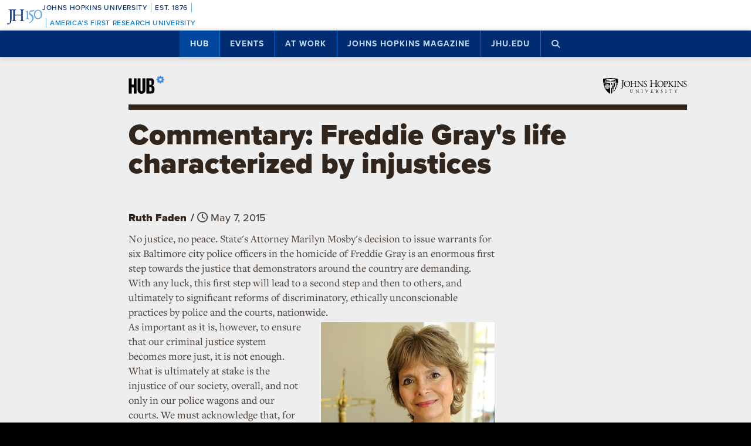

--- FILE ---
content_type: text/html; charset=UTF-8
request_url: https://hub.jhu.edu/2015/05/07/faden-commentary-freddie-gray/
body_size: 21092
content:

<!doctype html>
<html class="no-js" lang="en">
  <head>
    <script>
    dataLayer = [];
    </script>
        <!-- Google Tag Manager -->
    <script>
    (function(w,d,s,l,i){w[l]=w[l]||[];w[l].push({'gtm.start':
    new Date().getTime(),event:'gtm.js'});var f=d.getElementsByTagName(s)[0],
    j=d.createElement(s),dl=l!='dataLayer'?'&l='+l:'';j.async=true;j.src=
    'https://www.googletagmanager.com/gtm.js?id='+i+dl;f.parentNode.insertBefore(j,f);
    })(window,document,'script','dataLayer','GTM-5K9DL47');
    </script>
    <!-- End Google Tag Manager -->
    
    
      <meta name="sentry-trace" content="a5a9c27437754babae67f22e3c27d58e-6a3903e317ab485a-0" />
    <meta name="baggage" content="sentry-trace_id=a5a9c27437754babae67f22e3c27d58e,sentry-sample_rate=0.01,sentry-transaction=%2F%3Ayear%2F%3Amonth%2F%3Aday%2F%3Aslug,sentry-public_key=d3381ccef82942cbb78e76484a69b204,sentry-environment=production" />
  


    <meta charset="utf-8">
    <meta name="viewport" content="width=device-width, initial-scale=1.0, viewport-fit=cover">
    <meta http-equiv="X-UA-Compatible" content="IE=edge">

        <meta property="og:site_name" content="The Hub" />
    <meta name="twitter:card" content="summary_large_image" />
    <meta name="twitter:site:id" content="743066030" />

        <meta name="referrer" content="origin">

      
<meta property="og:title" content="Commentary: Freddie Gray's life characterized by injustices">

	<meta name="description" content="What is unjust about what happened to Freddie Gray goes far beyond what happened on April 12"	>
	<meta property="og:description" content="What is unjust about what happened to Freddie Gray goes far beyond what happened on April 12" />

<meta property="og:type" content="article" />
<meta property="og:url" content="https://hub.jhu.edu/2015/05/07/faden-commentary-freddie-gray/" />
<meta property="article:published_time" content="2015-05-07T10:57:00-04:00" />
<meta property="article:publisher" content="https://www.facebook.com/johnshopkinsuniversity" />

	
	<meta property="og:image" content="https://api.hub.jhu.edu/factory/sites/default/files/styles/soft_crop_1300/public/scale_3.jpg" />
	<meta property="og:image:secure_url" content="https://api.hub.jhu.edu/factory/sites/default/files/styles/soft_crop_1300/public/scale_3.jpg" />
	<meta property="og:image:alt" content="" />

	<meta property="article:tag" content="bioethics" />
	<meta property="article:tag" content="berman institute of bioethics" />
	<meta property="article:tag" content="ruth faden" />
	<meta property="article:tag" content="race" />
	<meta property="article:tag" content="baltimore unrest" />


<meta name="content_type" content="article" />

    <title>Commentary: Freddie Gray's life characterized by injustices | Hub</title>

                <link rel="canonical" href="https://hub.jhu.edu/2015/05/07/faden-commentary-freddie-gray/" />
    
    <link rel="apple-touch-icon" sizes="57x57" href="https://hub.jhu.edu/assets/themes/wphub/src/assets/images/icons/apple-touch-icon-57x57.png">
<link rel="apple-touch-icon" sizes="60x60" href="https://hub.jhu.edu/assets/themes/wphub/src/assets/images/icons/apple-touch-icon-60x60.png">
<link rel="apple-touch-icon" sizes="72x72" href="https://hub.jhu.edu/assets/themes/wphub/src/assets/images/icons/apple-touch-icon-72x72.png">
<link rel="apple-touch-icon" sizes="76x76" href="https://hub.jhu.edu/assets/themes/wphub/src/assets/images/icons/apple-touch-icon-76x76.png">
<link rel="apple-touch-icon" sizes="114x114" href="https://hub.jhu.edu/assets/themes/wphub/src/assets/images/icons/apple-touch-icon-114x114.png">
<link rel="apple-touch-icon" sizes="120x120" href="https://hub.jhu.edu/assets/themes/wphub/src/assets/images/icons/apple-touch-icon-120x120.png">
<link rel="apple-touch-icon" sizes="144x144" href="https://hub.jhu.edu/assets/themes/wphub/src/assets/images/icons/apple-touch-icon-144x144.png">
<link rel="apple-touch-icon" sizes="152x152" href="https://hub.jhu.edu/assets/themes/wphub/src/assets/images/icons/apple-touch-icon-152x152.png">
<link rel="apple-touch-icon" sizes="180x180" href="https://hub.jhu.edu/assets/themes/wphub/src/assets/images/icons/apple-touch-icon-180x180.png">
<link rel="icon" type="image/png" href="https://hub.jhu.edu/assets/themes/wphub/src/assets/images/icons/favicon-32x32.png" sizes="32x32">
<link rel="icon" type="image/png" href="https://hub.jhu.edu/assets/themes/wphub/src/assets/images/icons/favicon-194x194.png" sizes="194x194">
<link rel="icon" type="image/png" href="https://hub.jhu.edu/assets/themes/wphub/src/assets/images/icons/favicon-96x96.png" sizes="96x96">
<link rel="icon" type="image/png" href="https://hub.jhu.edu/assets/themes/wphub/src/assets/images/icons/android-chrome-192x192.png" sizes="192x192">
<link rel="icon" type="image/png" href="https://hub.jhu.edu/assets/themes/wphub/src/assets/images/icons/favicon-16x16.png" sizes="16x16">
<link rel="manifest" href="https://hub.jhu.edu/assets/themes/wphub/src/assets/images/icons/manifest.json">
<link rel="mask-icon" href="https://hub.jhu.edu/assets/themes/wphub/src/assets/images/icons/safari-pinned-tab.svg" color="#418fde">
<meta name="apple-mobile-web-app-title" content="HUB">
<meta name="application-name" content="HUB">
<meta name="msapplication-TileColor" content="#2d89ef">
<meta name="msapplication-TileImage" content="https://hub.jhu.edu/assets/themes/wphub/src/assets/images/icons/mstile-144x144.png">
<meta name="theme-color" content="#ffffff">

                <link rel="alternate" type="application/rss+xml" title="Hub" href="https://hub.jhu.edu/feed/" />
    
    <script type="text/javascript" id="jhu-nonces">
/* <![CDATA[ */
var jhu_nonces = {"announcement_listings":"30e9598d93","create_conversion":"c7007af527","event_listings":"d9f46e0a74","facebook_shares":"a0be8ca304","email_friend":"0a127f7ba6","google_search":"5739625668","site_alert":"ca3fc2f758","rave_alert":"21d86fda9c"};
var jhu_nonces_timestamp = "2026-01-30 02:56:57";
/* ]]> */
</script><meta name='robots' content='max-image-preview:large' />
<link rel='dns-prefetch' href='//www.google.com' />
<link rel='stylesheet' id='wp-block-library-css' href='https://hub.jhu.edu/wp/wp-includes/css/dist/block-library/style.min.css?ver=6.6.2' type='text/css' media='all' />
<style id='safe-svg-svg-icon-style-inline-css' type='text/css'>
.safe-svg-cover{text-align:center}.safe-svg-cover .safe-svg-inside{display:inline-block;max-width:100%}.safe-svg-cover svg{height:100%;max-height:100%;max-width:100%;width:100%}

</style>
<style id='classic-theme-styles-inline-css' type='text/css'>
/*! This file is auto-generated */
.wp-block-button__link{color:#fff;background-color:#32373c;border-radius:9999px;box-shadow:none;text-decoration:none;padding:calc(.667em + 2px) calc(1.333em + 2px);font-size:1.125em}.wp-block-file__button{background:#32373c;color:#fff;text-decoration:none}
</style>
<link rel='stylesheet' id='jhu-base-css' href='https://hub.jhu.edu/assets/themes/wphub/assets/css/base.css?ver=033a3d82dda198d0243e' type='text/css' media='all' />
<link rel='stylesheet' id='jhu-modules-css' href='https://hub.jhu.edu/assets/themes/wphub/assets/css/modules.css?ver=47b003974d498399d3bb' type='text/css' media='all' />
<link rel='stylesheet' id='jhu-print-css' href='https://hub.jhu.edu/assets/themes/wphub/assets/css/print.css?ver=114431535a1ba12e505c' type='text/css' media='print' />
<link rel='stylesheet' id='jhu-hub-css' href='https://hub.jhu.edu/assets/themes/wphub/assets/css/hub.css?ver=2e14c322c6f431a5616d' type='text/css' media='all' />
<script type="text/javascript" src="https://hub.jhu.edu/wp/wp-includes/js/dist/vendor/wp-polyfill.min.js?ver=3.15.0" id="wp-polyfill-js"></script>
<script type="text/javascript" id="jhu-logger-js-extra">
/* <![CDATA[ */
var jhu_logger_data = {"dsn":"https:\/\/d3381ccef82942cbb78e76484a69b204@o106740.ingest.sentry.io\/4504554993680384","trace":"1","sample_rate":"0.01","transaction_name":"\/:year\/:month\/:day\/:slug"};
/* ]]> */
</script>
<script type="text/javascript" src="https://hub.jhu.edu/assets/themes/shared/assets/js/logger.js?ver=4d30fb524601e9630d0b" id="jhu-logger-js"></script>
<script type="text/javascript" src="https://hub.jhu.edu/assets/themes/shared/assets/js/rave.js?ver=55f50a251fb3efebe7fb" id="jhu-rave-js"></script>
<script type="text/javascript" src="https://hub.jhu.edu/assets/themes/shared/assets/js/site-alert.js?ver=1471a85ac3384b228702" id="jhu-site-alert-js"></script>
<script type="text/javascript" src="https://hub.jhu.edu/assets/themes/shared/assets/js/modernizr.js?ver=291b8c292d0735d630d5" id="jhu-modernizr-js"></script>
<link rel="https://api.w.org/" href="https://hub.jhu.edu/wp-json/" />

  </head>

  <body class="layout-hub">

    <a class="skip-to-main" href="#main">Skip to main content</a>

        <!-- Google Tag Manager (noscript) -->
    <noscript><iframe src="https://www.googletagmanager.com/ns.html?id=GTM-5K9DL47"
    height="0" width="0" style="display:none;visibility:hidden"></iframe></noscript>
    <!-- End Google Tag Manager (noscript) -->
    
    <div class="banner-notifications">

      <!--[if lt IE 9]>
      <p class="browse-happy">You are using an <strong>outdated</strong> browser. Please upgrade your browser to improve your experience.</p>
      <![endif]-->

      <div class="rave-alert-container"></div>
      <div class="site-alert-container"></div>

    </div>

    <!-- 
Johns Hopkins University Sesquicentennial Celebration Bar
--
A standalone element to be added to any website wishing to celebrate the 150th anniversary of the founding of Johns Hopkins University. 

Implementation:
Copy the code starting at the "START COPY HERE" and ending at "END COPY HERE" comments. Place the code at the top of your website's HTML so that it appears at the top-most edge of the screen on first view and runs the full width of the screen. Typically, this is just after the opening <body> tag of your .html file. However, if your website has a "Skip to Main Content" feature, place the code below this feature.

The bar is provided in two color schemes: dark and light. The color scheme is defined by assigning the value of the jhu-150th-bar-style attribute to either "dark" or "light." The dark version has a Heritage Blue background, while the light version has a white background. Both are equally appropriate and neither is preferred over the other. Two color schemes are provided to allow for the best possible legibility and separation from your website's existing design to guarantee it presents as its own distinct object. For example, use the light version if the top of your site is using a heritage blue background.

The bar uses Proxima Nova Medium (500) provided by JHU's license with Adobe Fonts. If your existing website already loads this font and weight you may remove the additional @import line to reduce page load time. 

Note: Aside from selecting the light or dark version, you may not alter the provided colors, layout, responsive breakpoints, identifiers, or messaging in any way without prior authorization from University Communications.
-->


<!-- START COPY HERE -->
<a href="https://150.jhu.edu" parent="_blank" id="jhu-150th-bar" jhu-150th-bar-style="light">

  <style>
    /* Remove the following @import line if your website is already loading Proxima Nova Medium (500) */
    @import url("https://use.typekit.net/tgg3dge.css");
    
    :root {
      --jhu-brand-heritage-blue: #002D72;
      --jhu-blue-50: #0077D8;
      --jhu-brand-spirit-blue: #68ACE5;
      --jhu-brand-white: #FFFFFF;
      --jhu-150th-bar-accent: var(--jhu-brand-spirit-blue);
      --jhu-150th-bar-background: var(--jhu-brand-heritage-blue);
      --jhu-150th-bar-color: var(--jhu-brand-white);
      --jhu-150th-bar-secondary: var(--jhu-brand-spirit-blue);
      --jhu-150th-bar-height: 52px;

      @media (1020px <= width) {
        --jhu-150th-bar-height: 68px;
      }
    }

    #jhu-150th-bar {
      align-items: center;
      background: var(--jhu-150th-bar-background);
      box-sizing: border-box;
      color: var(--jhu-150th-bar-color);
      display: grid;
      font-family: proxima-nova, sans-serif;
      font-weight: 500;
      font-size: min(3vw, 12px);
      font-style: normal;
      gap: 0;
      grid-template-areas: 
        "logo name"
        "logo tagline";
      grid-template-columns: 60px 1fr;
      height: var(--jhu-150th-bar-height);
      letter-spacing: 0.05em;
      margin: 0;
      padding: 0 1em;
      text-decoration: none;
      text-transform: uppercase;
      width: 100%;

      @media (460px <= width) {
        grid-template-columns: 90px 1fr;
        letter-spacing: 0.1em;
      }

      @media (800px <= width) {
        gap: 0 1em;
        grid-template-areas: "name logo tagline";
        grid-template-columns: 1fr 72px 1fr;
      }

      @media (1020px <= width) {
        font-size: clamp(16px, 1.56vw, 21px);
        grid-template-columns: 1fr 108px 1fr;
      }
    }

    #jhu-150th-bar[jhu-150th-bar-style="light"] {
      --jhu-150th-bar-accent: var(--jhu-brand-spirit-blue);
      --jhu-150th-bar-background: var(--jhu-brand-white);
      --jhu-150th-bar-color: var(--jhu-brand-heritage-blue);
      --jhu-150th-bar-secondary: var(--jhu-blue-50);
    }

    #jhu-150th-bar * {
      box-sizing: inherit;
      font-size: 1em;
      line-height: 1.4;
      margin: 0;
      padding: 0;
      vertical-align: middle;
    }

    #jhu-150th-bar p {
      display: flex;
      flex-direction: row;
      flex-wrap: nowrap;
    }

    #jhu-150th-bar .jhu-150th-bar-sep {
      background-color: var(--jhu-150th-bar-accent);
      color: red;
      display: inline-block;
      height: 1.4em;
      margin: 0 0.5em;
      width: 1px;

      @media (480px <= width) {
        margin: 0 1em;
        width: 2px;
      }
    }

    #jhu-150th-bar #jhu-150th-name {
      grid-area: name;
      justify-self: start;
      text-align: left;

      @media (width < 800px) {
        align-self: end;
      }

      @media (800px <= width) {
        justify-self: end;
        text-align: right;
      }
    }

    #jhu-150th-bar #jhu-150th-name .jhu-150th-bar-sep:last-child {

      @media (width < 800px) {
        order: -1;
      }
    }

    #jhu-150th-bar #jhu-150th-logo {
      aspect-ratio: 144 / 90;
      grid-area: logo;
      height: auto;
      justify-self: center;
      object-fit: contain;
      text-align: center;
      max-height: 100%;
      max-width: 144px;
      width: 100%;
    }

    #jhu-150th-bar #jhu-150th-tagline {
      color: var(--jhu-150th-bar-secondary);
      grid-area: tagline;
      justify-self: start;
      text-align: left;

      @media (width < 800px) {
        align-self: start;
      }
    }
  </style>
  <p id="jhu-150th-name">Johns&nbsp;Hopkins&nbsp;University<span class="jhu-150th-bar-sep"></span>Est.&nbsp;1876<span class="jhu-150th-bar-sep"></span></p>
  <svg id="jhu-150th-logo" xmlns="http://www.w3.org/2000/svg" viewBox="0 0 144 90"><defs><style>.cls-1{fill:none;}.cls-2{fill:var(--jhu-150th-bar-color);}.cls-3{fill:var(--jhu-150th-bar-accent);}</style></defs><path class="cls-2" d="M69.75,68.12c-3.33-.14-5.69-.2-8.4-.2-2.85,0-5.35.07-8.4.2-.42-.2-.56-1.32-.14-1.73l1.32-.21c4.24-.7,4.24-1.39,4.24-8.68v-9.79c0-2.08-.14-2.22-3.47-2.22h-19.86c-3.33,0-3.47.14-3.47,2.22v9.79c0,7.29.34,8.26,4.23,8.68l2.02.21c.41.28.28,1.53-.14,1.73-3.75-.14-6.11-.2-8.82-.2-2.99,0-5.35.13-8.06.2-.42-.2-.55-1.32-.14-1.73l1.18-.21c3.89-.7,4.03-1.39,4.03-8.68v-25c0-6.35-.01-8.02-2.85-8.58-.59-.12-1.19-.11-1.77.02-2.9.64-2.89,2.14-2.89,8.7v25.76c0,5.48-.28,10.27-1.6,13.47-2.3,5.56-7.22,10-13.68,10-.83,0-2.98-.07-2.98-1.46,0-1.18,1.04-3.2,2.5-3.2.83,0,1.67.14,2.57.42.97.28,1.94.49,2.92.49,1.46,0,2.29-.83,2.78-1.81,1.6-3.27,1.8-13.68,1.8-17.43v-26.25c0-7.71-.69-8.54-4.79-8.89l-1.73-.14c-.42-.28-.28-1.53.14-1.74,4.03.14,6.39.21,9.3.21,1.54,0,2.95-.02,4.38-.06.78-.02,1.35-.03,2.16-.07.44.01,1.08,0,1.5.02,1.78.06,3.39.11,5.25.11,2.71,0,5.07-.07,8.05-.21.42.21.56,1.46.14,1.74l-1.32.14c-4.03.42-4.16,1.46-4.16,8.75v7.99c0,2.15.14,2.22,3.47,2.22h19.86c3.33,0,3.47-.07,3.47-2.22v-7.99c0-7.29-.14-8.33-4.24-8.75l-1.32-.14c-.42-.28-.28-1.53.14-1.74,3.19.14,5.56.21,8.4.21s5.07-.07,8.2-.21c.42.21.55,1.46.14,1.74l-1.46.14c-4.03.42-4.17,1.46-4.17,8.75v25c0,7.29.14,8.2,4.17,8.68l1.67.21c.42.28.28,1.53-.14,1.73h0Z"/><path class="cls-3" d="M126.76,26.84c6.87,0,11.55,6.45,11.55,15.07s-4.69,14.9-11.55,14.9-11.55-6.45-11.55-14.9,4.69-15.07,11.55-15.07M126.76,22.99c-10.05,0-17.16,7.87-17.16,18.92s7.95,18.75,17.16,18.75c10.05,0,17.16-7.87,17.16-18.75s-7.12-18.92-17.16-18.92"/><path class="cls-3" d="M81.05,53.13c0,4.28-.09,5.14-3.6,5.57l-1.46.17c-.43.34-.43,1.54.09,1.8,2.4-.09,5.14-.17,7.54-.17,2.65,0,5.31.09,7.88.17.51-.26.51-1.46.09-1.8l-1.46-.17c-3.51-.43-3.6-1.28-3.6-5.57v-19.61c0-2.05,0-4.45.17-6.25,0-.34-.34-.43-.6-.43-2.31.86-5.74,2.23-10.45,3-.43.34-.43,1.28.09,1.63l2.65.26c2.48.26,2.65,1.71,2.65,4.88v16.53h0Z"/><path class="cls-3" d="M109.02,55.87c0-6.76-3.94-11.64-9.51-15.5-1.11-.77-2.65-1.8-4.02-2.74-2.4-1.63-2.83-2.57-2.4-4.11.43-1.37.86-2.05,3.34-2.4l10.88-1.54c2.74-.43,4.28-3.6,4.88-5.48.09-.51-.17-1.03-.94-1.11-.94.6-1.54.86-4.71,1.28l-5.99.86c-2.74.43-4.45.68-5.57,1.03-1.11.34-2.65,2.91-3.77,5.57-1.11,2.57-1.88,5.39-1.88,6.85,0,3,3.08,4.71,6.77,7.36,3.68,2.65,6.94,6.51,6.94,11.9,0,9.42-8.91,15.76-13.62,17.21-.68.6-.34,1.97.69,2.4,6.25-1.88,18.92-9.76,18.92-21.58"/><rect class="cls-1" width="144" height="90"/></svg>
  <p id="jhu-150th-tagline"><span class="jhu-150th-bar-sep"></span>America&rsquo;s&nbsp;First&nbsp;Research&nbsp;University</p>
</a>
<!-- END COPY HERE -->
    <div class="jhu-top-nav main-nav nav section" role="navigation">

  <div class="shadow-container">

    <div class="center force">
        
                  
      <ul class="tier-1 force"><li class="hamburger-menu" aria-hidden="true"><a class="openMenu" href="#footer-nav" title="Menu" role="button"><i class="fa fa-bars" aria-hidden="true"></i><span class="text"> Menu</span></a></li><li id="menu-item-10368" class="menu-item menu-item-type-post_type menu-item-object-page menu-item-home menu-item-has-children menu-item-10368 active-section" aria-haspopup="true"><a href="https://hub.jhu.edu/">Hub</a><button class="toggle-section" tabindex="-1"><i class="fa fa-plus-square-o" aria-hidden="true"></i><span class="visuallyhidden">Open Hub</span></button>
<ul class="sub-menu tier-2 force">
	<li id="menu-item-10369" class="menu-item menu-item-type-post_type menu-item-object-page menu-item-10369"><a href="https://hub.jhu.edu/about/">About the Hub</a></li>
	<li id="menu-item-10370" class="menu-item menu-item-type-post_type menu-item-object-page menu-item-10370"><a href="https://hub.jhu.edu/announcements/">Announcements</a></li>
	<li id="menu-item-10371" class="menu-item menu-item-type-post_type menu-item-object-page menu-item-10371"><a href="https://hub.jhu.edu/media/">For Media</a></li>
	<li id="menu-item-16882" class="menu-item menu-item-type-post_type menu-item-object-page menu-item-16882"><a href="https://hub.jhu.edu/experts/">Faculty Experts Guide</a></li>
	<li id="menu-item-10372" class="menu-item menu-item-type-custom menu-item-object-custom menu-item-10372"><a href="http://eepurl.com/pa10H">Subscribe to the newsletter</a></li>
	<li id="menu-item-10402" class="menu-item menu-item-type-custom_header menu-item-object-custom_header menu-item-10402"><h6><span>Explore by Topic</span></h6></li>
	<li id="menu-item-6762" class="menu-item menu-item-type-post_type menu-item-object-page menu-item-6762"><a href="https://hub.jhu.edu/arts-culture/">Arts+Culture</a></li>
	<li id="menu-item-6763" class="menu-item menu-item-type-post_type menu-item-object-page menu-item-6763"><a href="https://hub.jhu.edu/athletics/">Athletics</a></li>
	<li id="menu-item-6764" class="menu-item menu-item-type-post_type menu-item-object-page menu-item-6764"><a href="https://hub.jhu.edu/health/">Health</a></li>
	<li id="menu-item-6765" class="menu-item menu-item-type-post_type menu-item-object-page menu-item-6765"><a href="https://hub.jhu.edu/politics-society/">Politics+Society</a></li>
	<li id="menu-item-6766" class="menu-item menu-item-type-post_type menu-item-object-page menu-item-6766"><a href="https://hub.jhu.edu/science-technology/">Science+Technology</a></li>
	<li id="menu-item-6767" class="menu-item menu-item-type-post_type menu-item-object-page menu-item-6767"><a href="https://hub.jhu.edu/student-life/">Student Life</a></li>
	<li id="menu-item-6768" class="menu-item menu-item-type-post_type menu-item-object-page menu-item-6768"><a href="https://hub.jhu.edu/university-news/">University News</a></li>
	<li id="menu-item-6769" class="menu-item menu-item-type-post_type menu-item-object-page menu-item-6769"><a href="https://hub.jhu.edu/voices-opinion/">Voices+Opinion</a></li>
</ul>
</li>
<li id="menu-item-6761" class="menu-item menu-item-type-post_type menu-item-object-page menu-item-6761"><a href="https://hub.jhu.edu/events/">Events</a></li>
<li id="menu-item-10373" class="menu-item menu-item-type-post_type menu-item-object-page menu-item-has-children menu-item-10373" aria-haspopup="true"><a href="https://hub.jhu.edu/at-work/">At Work</a><button class="toggle-section" tabindex="-1"><i class="fa fa-plus-square-o" aria-hidden="true"></i><span class="visuallyhidden">Open At Work</span></button>
<ul class="sub-menu tier-2 force">
	<li id="menu-item-10375" class="menu-item menu-item-type-post_type menu-item-object-page menu-item-10375"><a href="https://hub.jhu.edu/at-work/about/">About Hub at Work</a></li>
	<li id="menu-item-10377" class="menu-item menu-item-type-post_type menu-item-object-page menu-item-10377"><a href="https://hub.jhu.edu/gazette/archive/">Gazette Archive</a></li>
	<li id="menu-item-10400" class="menu-item menu-item-type-custom_header menu-item-object-custom_header menu-item-10400"><h6><span>Explore by Topic</span></h6></li>
	<li id="menu-item-10378" class="menu-item menu-item-type-post_type menu-item-object-page menu-item-10378"><a href="https://hub.jhu.edu/at-work/news-info/">News+Info</a></li>
	<li id="menu-item-10379" class="menu-item menu-item-type-post_type menu-item-object-page menu-item-10379"><a href="https://hub.jhu.edu/at-work/benefits-perks/">Benefits+Perks</a></li>
	<li id="menu-item-10380" class="menu-item menu-item-type-post_type menu-item-object-page menu-item-10380"><a href="https://hub.jhu.edu/at-work/health-well-being/">Health+Well-Being</a></li>
	<li id="menu-item-10381" class="menu-item menu-item-type-post_type menu-item-object-page menu-item-10381"><a href="https://hub.jhu.edu/at-work/tools-tech/">Tools+Tech</a></li>
	<li id="menu-item-10382" class="menu-item menu-item-type-post_type menu-item-object-page menu-item-10382"><a href="https://hub.jhu.edu/at-work/happenings/">Happenings</a></li>
</ul>
</li>
<li id="menu-item-10374" class="menu-item menu-item-type-post_type menu-item-object-page menu-item-has-children menu-item-10374" aria-haspopup="true"><a href="https://hub.jhu.edu/magazine/">Johns Hopkins Magazine</a><button class="toggle-section" tabindex="-1"><i class="fa fa-plus-square-o" aria-hidden="true"></i><span class="visuallyhidden">Open Johns Hopkins Magazine</span></button>
<ul class="sub-menu tier-2 force">
	<li id="menu-item-25788" class="menu-item menu-item-type-post_type menu-item-object-issue menu-item-25788"><a href="https://hub.jhu.edu/magazine/2025/fall/">Current Issue</a></li>
	<li id="menu-item-10383" class="menu-item menu-item-type-post_type menu-item-object-page menu-item-10383"><a href="https://hub.jhu.edu/magazine/about/">About the Magazine</a></li>
	<li id="menu-item-10384" class="menu-item menu-item-type-post_type menu-item-object-page menu-item-10384"><a href="https://hub.jhu.edu/magazine/past-issues/">Past Issues</a></li>
	<li id="menu-item-10385" class="menu-item menu-item-type-post_type menu-item-object-page menu-item-10385"><a href="https://hub.jhu.edu/magazine/contact/">Contact</a></li>
	<li id="menu-item-10386" class="menu-item menu-item-type-post_type menu-item-object-page menu-item-10386"><a href="https://hub.jhu.edu/magazine/giving/">Support Johns Hopkins Magazine</a></li>
	<li id="menu-item-10387" class="menu-item menu-item-type-post_type menu-item-object-page menu-item-10387"><a href="https://hub.jhu.edu/magazine/subscribe/">Subscribe to the Magazine</a></li>
</ul>
</li>
<li id="menu-item-10397" class="menu-item menu-item-type-custom menu-item-object-custom menu-item-10397"><a href="https://www.jhu.edu">jhu.edu</a></li>
<li class="search-menu"><a class="openSearch" href="/search/" role="button" aria-label="Press button to enter keywords"><i class="fa fa-fw fa-search" aria-hidden="true"></i><span class="text">Search</span></a></li></ul>
        
    </div>

  </div>
  
</div>

    <div class="main-content-container">

      <div class="header row" role="banner">
        <div class="center force">

          <div class="masthead column force">

            <a href="/" class="hubmark column">
  <img class="svg" src="https://hub.jhu.edu/assets/themes/wphub/src/assets/images/hubmark-full.svg" alt="Hub" />
  <img class="svg-fallback" src="https://hub.jhu.edu/assets/themes/wphub/src/assets/images/hubmark-full-on-bg-gray.gif" alt="Hub" />
</a>

            <a href="https://www.jhu.edu" class="header-logo column" title="Johns Hopkins University">
              <img class="svg" src="https://hub.jhu.edu/assets/themes/wphub/src/assets/images/logos/university-logo-small-horizontal-black-no-clear-space.svg" alt="Johns Hopkins University" />
              <img class="svg-fallback" src="https://hub.jhu.edu/assets/themes/wphub/src/assets/images/logos/university-logo-small-horizontal-black-no-clear-space-on-bg-gray.gif" alt="Johns Hopkins University" />
            </a>

          </div>

        </div>
      </div>

      <div id="main" role="main">

        
       
  
    
  
  
    

  
  
  
  
        
  
  	<div  class="article has-sidebar has-social main-content"
          role="article"
          data-convert="0"
          data-id="7999"
          data-type="article"
          data-url="https://hub.jhu.edu/2015/05/07/faden-commentary-freddie-gray/"
          itemscope
          itemtype="https://schema.org/NewsArticle"
          >

      
    <span itemprop="publisher copyrightHolder" itemscope itemtype="https://schema.org/EducationalOrganization">
    <span itemprop="logo" itemscope itemtype="https://schema.org/ImageObject">
      <meta itemprop="url" content="https://hub.jhu.edu/assets/themes/wphub/src/assets/images/logos/university-logo-small-horizontal-blue-no-clear-space.png" />
    </span>
    <meta itemprop="name" content="Johns Hopkins University" />
  </span>


                    <span itemprop="image" itemscope itemtype="https://schema.org/ImageObject">
      <meta itemprop="url" content="https://api.hub.jhu.edu/factory/sites/default/files/styles/hub_thumbnail/public/scale_3.jpg" />
          </span>
  
                  <meta itemprop="abstract" content="What is unjust about what happened to Freddie Gray goes far beyond what happened on April 12" />
      

      
  
  
    
    <div class="page-title-container row">
      <div class="center force">
        
    
  
        
    <h1 class="headline">

      
      <span itemprop="headline">
	
			Commentary: Freddie Gray's life characterized by injustices
	
			</span>

      
    </h1>

    	

  

      </div>
    </div>

          
		
	
	

    
  


  	  <div class="body-container row">

        <div class="center force">

  		    <div itemprop="articleBody" class="body-copy column force">

  					
  			      <div class="byline">

  			        
	
		
		<p>
			<span class="visuallyhidden">By</span>
			<span class="author" itemprop="author">Ruth Faden</span>
		</p>

	


                              <span class="sep" aria-hidden="true">/</span>
              
  			    		
	
		
		<span class="visuallyhidden">Published</span>

		
					<meta itemprop="datePublished dateCreated" content="2015-05-07" />
		
		
		
						
		
														
		<span class="publish-date convert-pubdate" data-timestamp="1431010620">
	
	May 7, 2015

</span>

	


  			      </div>

                            
              <p>No justice, no peace. State's Attorney Marilyn Mosby's decision to issue warrants for six Baltimore city police officers in the homicide of Freddie Gray is an enormous first step towards the justice that demonstrators around the country are demanding. With any luck, this first step will lead to a second step and then to others, and ultimately to significant reforms of discriminatory, ethically unconscionable practices by police and the courts, nationwide.</p>

<div class="image inline align-right size-medium image-portrait column has-caption" data-id="7372"><div class="image-container"><img
          src="https://api.hub.jhu.edu/factory/sites/default/files/styles/hub_medium/public/ruth_faden.jpg"
          alt=""
                      srcset="https://api.hub.jhu.edu/factory/sites/default/files/styles/hub_medium/public/ruth_faden.jpg 420w, https://api.hub.jhu.edu/factory/sites/default/files/styles/soft_crop_630/public/ruth_faden.jpg 630w, https://api.hub.jhu.edu/factory/sites/default/files/styles/full_width/public/ruth_faden.jpg 825w, https://api.hub.jhu.edu/factory/sites/default/files/styles/soft_crop_1030/public/ruth_faden.jpg 1030w, https://api.hub.jhu.edu/factory/sites/default/files/styles/hub_large/public/ruth_faden.jpg 1194w, https://api.hub.jhu.edu/factory/sites/default/files/styles/soft_crop_1300/public/ruth_faden.jpg 1300w, https://api.hub.jhu.edu/factory/sites/default/files/styles/hub_xlarge/public/ruth_faden.jpg 1440w, https://api.hub.jhu.edu/factory/sites/default/files/styles/soft_crop_1600/public/ruth_faden.jpg 1600w, https://api.hub.jhu.edu/factory/sites/default/files/styles/soft_crop_1800/public/ruth_faden.jpg 1800w, https://api.hub.jhu.edu/factory/sites/default/files/styles/soft_crop_2000/public/ruth_faden.jpg 2000w, https://api.hub.jhu.edu/factory/sites/default/files/styles/soft_crop_2400/public/ruth_faden.jpg 2400w, https://api.hub.jhu.edu/factory/sites/default/files/styles/soft_crop_2880/public/ruth_faden.jpg 2880w"
            sizes="(min-width: 1680px) 579px, (min-width: 1280px) 456px, (min-width: 1024px) 406px, (min-width: 863px) 325px, (min-width: 768px) 274px, (min-width: 640px) 244px, (min-width: 412px) 203px, (min-width: 375px) 307px, 279px"
                  /></div><div class="caption"><p><span class="visuallyhidden">Image caption:</span> Ruth Faden, director of the Johns Hopkins Berman Institute of Bioethics
</p></div></div>

<p>As important as it is, however, to ensure that our criminal justice system becomes more just, it is not enough. What is ultimately at stake is the injustice of our society, overall, and not only in our police wagons and our courts. We must acknowledge that, for people like Freddie Gray, ours is not even a minimally just society.  A minimally just society would make it possible for everyone&#8212;<em>everyone</em>&#8212;to live a decent life. A minimally just society would ensure that the rules of the game are not so badly rigged that some have to work much, much harder and have remarkably good luck just to have a crack at that decent life.</p>

<p>From childhood on, the deck was stacked against Freddie Gray ever having a decent life. He grew up in a lead-poisoned, drug-infested, crime-ridden environment in which assaults on cognitive development, family bonds, personal security, health, and self-determination were daily features of his youth. He lived in a world in which racism and disrespect are virtually inescapable, and unemployment and hopelessness the norm.</p>

<p>What is unjust about what happened to Freddie Gray goes far beyond what happened on April 12. Moreover, what happened on April 12 only happened because of all the other injustices that have characterized Freddie Gray's whole life.  No justice, no peace. Demonstrators in Baltimore and elsewhere have been marching for much more than criminal justice. Until our cities become at least minimally just places for all children to grow up, there will be no peace.</p>

<p><em>Ruth Faden is director of the <a href="http://www.bioethicsinstitute.org/">Johns Hopkins Berman Institute of Bioethics</a> and author, with Madison Powers, of</em> Social Justice.</p>


  			    	
  					
            
              
                <div class="taxonomy">

                         			        
	
	
		
			
		
				
	
		
			
		
				
	
			<p>Posted in <a href='/voices-opinion/'>Voices+Opinion</a>, <a href='/politics-society/'>Politics+Society</a></p>
	

                  
                           			  		
	
	
		
						
			
										
		
				
	
		
						
			
										
		
				
	
		
						
			
										
		
				
	
		
						
			
										
		
				
	
		
						
			
										
		
				
	
			<p>Tagged <a href='/tags/bioethics/articles/'>bioethics</a>, <a href='/tags/berman-institute-bioethics/articles/'>berman institute of bioethics</a>, <a href='/tags/ruth-faden/articles/'>ruth faden</a>, <a href='/tags/race/articles/'>race</a>, <a href='/tags/baltimore-unrest/articles/'>baltimore unrest</a></p>
	

                  
       			    </div>

              
            
          </div>

          <div role="complementary" aria-label="Sidebar" class="minimal sidebar fixable column">

  					
  			      
	
	<div class="social section force" data-view="social">

						
		
      
        
        
  <div class="share-icon twitter">
    <a href="https://twitter.com/intent/tweet?url=https%3A%2F%2Fhub.jhu.edu%2F2015%2F05%2F07%2Ffaden-commentary-freddie-gray%2F&text=Commentary%3A%20Freddie%20Gray%27s%20life%20characterized%20by%20injustices&via=HubJHU&related=JohnsHopkins" target="_blank" class="gtm-social-share" data-type="Twitter">
      <i class="fa-brands fa-fw fa-x-twitter"></i>
      <span class="visuallyhidden">Share on X</span>
    </a>
  </div>



		
      
  <div class="share-icon facebook">
    <a href="https://www.facebook.com/sharer/sharer.php?u=https%3A%2F%2Fhub.jhu.edu%2F2015%2F05%2F07%2Ffaden-commentary-freddie-gray%2F&display=page" target="_blank" class="force gtm-social-share" data-type="Facebook">
      <i class="fa fa-fw fa-facebook"></i>
      <span class="visuallyhidden">Share on Facebook</span>
    </a>
  </div>



											
      
        
  <div class="share-icon pinterest">
    <a href="https://pinterest.com/pin/create/button/?url=https%3A%2F%2Fhub.jhu.edu%2F2015%2F05%2F07%2Ffaden-commentary-freddie-gray%2F&description=What%20is%20unjust%20about%20what%20happened%20to%20Freddie%20Gray%20goes%20far%20beyond%20what%20happened%20on%20April%2012&media=https%3A%2F%2Fapi.hub.jhu.edu%2Ffactory%2Fsites%2Fdefault%2Ffiles%2Fstyles%2Fhub_large%2Fpublic%2Fscale_3.jpg" target="_blank" class="gtm-social-share" data-type="Pinterest">
      <i class="fa fa-fw fa-pinterest-p"></i>
      <span class="visuallyhidden">Pin it on Pinterest</span>
    </a>
  </div>



		<div class="share-icon email" data-id="7999">
			<button>
				<i class="fa fa-fw fa-envelope"></i>
				<span class="visuallyhidden">Email</span>
			</button>
		</div>

		<div class="share-icon more">
			<button>
				<i class="fa fa-fw fa-plus"></i>
				<span class="visuallyhidden">More social media options</span>
			</button>

			<div class="more-container hidden">

				
      
        
        
    
  <div class="share-icon linkedin">
    <a href="https://www.linkedin.com/shareArticle?url=https%3A%2F%2Fhub.jhu.edu%2F2015%2F05%2F07%2Ffaden-commentary-freddie-gray%2F&title=Commentary%3A%20Freddie%20Gray%27s%20life%20characterized%20by%20injustices&summary=What%20is%20unjust%20about%20what%20happened%20to%20Freddie%20Gray%20goes%20far%20beyond%20what%20happened%20on%20April%2012&source=The%20Hub&mini=true" target="_blank" class="gtm-social-share" data-type="LinkedIn">
      <i class="fa fa-fw fa-linkedin"></i>
      <span class="visuallyhidden">Share on LinkedIn</span>
    </a>
  </div>



				
      
  <div class="share-icon reddit">
    <a href="http://www.reddit.com/submit?url=https%3A%2F%2Fhub.jhu.edu%2F2015%2F05%2F07%2Ffaden-commentary-freddie-gray%2F&title=Commentary%3A%20Freddie%20Gray%27s%20life%20characterized%20by%20injustices" target="_blank" class="gtm-social-share" data-type="Reddit">
      <i class="fa fa-fw fa-reddit-alien"></i>
      <span class="visuallyhidden">Share on Reddit</span>
    </a>
  </div>



				
    
  <div class="share-icon tumblr">
    <a href="https://www.tumblr.com/widgets/share/tool?canonicalUrl=https%3A%2F%2Fhub.jhu.edu%2F2015%2F05%2F07%2Ffaden-commentary-freddie-gray%2F" target="_blank" class="gtm-social-share" data-type="Tumblr">
      <i class="fa fa-fw fa-tumblr"></i>
      <span class="visuallyhidden">Share on Tumblr</span>
    </a>
  </div>



			</div>

		</div>

	</div>



  					
  		    </div>

  		    <div role="complementary" aria-label="Sidebar" class="full sidebar fixable column">

  					
            
	
	<div class="social section force" data-view="social">

						
		
      
        
        
  <div class="share-icon twitter">
    <a href="https://twitter.com/intent/tweet?url=https%3A%2F%2Fhub.jhu.edu%2F2015%2F05%2F07%2Ffaden-commentary-freddie-gray%2F&text=Commentary%3A%20Freddie%20Gray%27s%20life%20characterized%20by%20injustices&via=HubJHU&related=JohnsHopkins" target="_blank" class="gtm-social-share" data-type="Twitter">
      <i class="fa-brands fa-fw fa-x-twitter"></i>
      <span class="visuallyhidden">Share on X</span>
    </a>
  </div>



		
      
  <div class="share-icon facebook">
    <a href="https://www.facebook.com/sharer/sharer.php?u=https%3A%2F%2Fhub.jhu.edu%2F2015%2F05%2F07%2Ffaden-commentary-freddie-gray%2F&display=page" target="_blank" class="force gtm-social-share" data-type="Facebook">
      <i class="fa fa-fw fa-facebook"></i>
      <span class="visuallyhidden">Share on Facebook</span>
    </a>
  </div>



											
      
        
  <div class="share-icon pinterest">
    <a href="https://pinterest.com/pin/create/button/?url=https%3A%2F%2Fhub.jhu.edu%2F2015%2F05%2F07%2Ffaden-commentary-freddie-gray%2F&description=What%20is%20unjust%20about%20what%20happened%20to%20Freddie%20Gray%20goes%20far%20beyond%20what%20happened%20on%20April%2012&media=https%3A%2F%2Fapi.hub.jhu.edu%2Ffactory%2Fsites%2Fdefault%2Ffiles%2Fstyles%2Fhub_large%2Fpublic%2Fscale_3.jpg" target="_blank" class="gtm-social-share" data-type="Pinterest">
      <i class="fa fa-fw fa-pinterest-p"></i>
      <span class="visuallyhidden">Pin it on Pinterest</span>
    </a>
  </div>



		<div class="share-icon email" data-id="7999">
			<button>
				<i class="fa fa-fw fa-envelope"></i>
				<span class="visuallyhidden">Email</span>
			</button>
		</div>

		<div class="share-icon more">
			<button>
				<i class="fa fa-fw fa-plus"></i>
				<span class="visuallyhidden">More social media options</span>
			</button>

			<div class="more-container hidden">

				
      
        
        
    
  <div class="share-icon linkedin">
    <a href="https://www.linkedin.com/shareArticle?url=https%3A%2F%2Fhub.jhu.edu%2F2015%2F05%2F07%2Ffaden-commentary-freddie-gray%2F&title=Commentary%3A%20Freddie%20Gray%27s%20life%20characterized%20by%20injustices&summary=What%20is%20unjust%20about%20what%20happened%20to%20Freddie%20Gray%20goes%20far%20beyond%20what%20happened%20on%20April%2012&source=The%20Hub&mini=true" target="_blank" class="gtm-social-share" data-type="LinkedIn">
      <i class="fa fa-fw fa-linkedin"></i>
      <span class="visuallyhidden">Share on LinkedIn</span>
    </a>
  </div>



				
      
  <div class="share-icon reddit">
    <a href="http://www.reddit.com/submit?url=https%3A%2F%2Fhub.jhu.edu%2F2015%2F05%2F07%2Ffaden-commentary-freddie-gray%2F&title=Commentary%3A%20Freddie%20Gray%27s%20life%20characterized%20by%20injustices" target="_blank" class="gtm-social-share" data-type="Reddit">
      <i class="fa fa-fw fa-reddit-alien"></i>
      <span class="visuallyhidden">Share on Reddit</span>
    </a>
  </div>



				
    
  <div class="share-icon tumblr">
    <a href="https://www.tumblr.com/widgets/share/tool?canonicalUrl=https%3A%2F%2Fhub.jhu.edu%2F2015%2F05%2F07%2Ffaden-commentary-freddie-gray%2F" target="_blank" class="gtm-social-share" data-type="Tumblr">
      <i class="fa fa-fw fa-tumblr"></i>
      <span class="visuallyhidden">Share on Tumblr</span>
    </a>
  </div>



			</div>

		</div>

	</div>


            
	


                          
	
	<div class="related-content section" data-view="related" role="complementary" aria-label="Related Content">

		<h6>Related Content</h6>

		
			<div class="row">
																								
					
	
			
		
	
			

	            

		 
										
				

			

			

  	<div class="article teaser column force has-image" >

		
		
					<div class="thumbnail">
				<a class="force" href="https://hub.jhu.edu/2015/04/29/daniels-message-baltimore-unrest/" data-label="Daniels: 'Resilience and optimism' will define Baltimore, not 'spasms of violence'">
															<div class="image column force image-landscape"><div class="image-container"><img src="https://api.hub.jhu.edu/factory/sites/default/files/styles/hub_thumbnail/public/daniels_1.jpg" alt="Johns Hopkins University President Ronald J. Daniels" class="column" sizes="(min-width: 1680px) 57px, (min-width: 1280px) 78px, (min-width: 1024px) 78px, (min-width: 863px) 78px, (min-width: 768px) 126px, (min-width: 640px) 112px, (min-width: 412px) 94px, (min-width: 375px) 96px, 87px" srcset="https://api.hub.jhu.edu/factory/sites/default/files/styles/hard_crop_landscape_240/public/daniels_1.jpg 240w, https://api.hub.jhu.edu/factory/sites/default/files/styles/hub_thumbnail/public/daniels_1.jpg 360w, https://api.hub.jhu.edu/factory/sites/default/files/styles/hard_crop_landscape_540/public/daniels_1.jpg 540w, https://api.hub.jhu.edu/factory/sites/default/files/styles/hard_crop_landscape_720/public/daniels_1.jpg 720w, https://api.hub.jhu.edu/factory/sites/default/files/styles/landscape/public/daniels_1.jpg 900w, https://api.hub.jhu.edu/factory/sites/default/files/styles/hard_crop_landscape_1005/public/daniels_1.jpg 1005w, https://api.hub.jhu.edu/factory/sites/default/files/styles/hard_crop_landscape_1230/public/daniels_1.jpg 1230w, https://api.hub.jhu.edu/factory/sites/default/files/styles/hard_crop_landscape_1380/public/daniels_1.jpg 1380w"/></div></div>
				</a>
			</div>
		
		<div class="text">

			<div class="accent-element">

				
								<div class="kicker">Commentary</div>
	
					<h5><a href="https://hub.jhu.edu/2015/04/29/daniels-message-baltimore-unrest/" data-label="Daniels: 'Resilience and optimism' will define Baltimore, not 'spasms of violence'">

													Daniels: Resilience, optimism will define city
						
					</a></h5>

					
				
		
		<span class="visuallyhidden">Published</span>

		
		
		
		
						
		
														
		<span class="publish-date convert-pubdate" data-timestamp="1430311680">
	
	April 29, 2015

</span>

	

					
	
	


					<div class="summary">President sends message to JHU community in wake of day of unrest, violence across Baltimore 
				
	
</div>

				
			</div>

		</div>

	</div>


	

					
					
	
			
		
	
			

	            

		 
										
				

			

			

  	<div class="article teaser column force has-image" >

		
		
					<div class="thumbnail">
				<a class="force" href="https://hub.jhu.edu/2015/04/30/ta-nehisi-coates-race-forum/" data-label="In wake of Baltimore unrest, Ta-Nehisi Coates steers conversation to history of racial inequality, violence">
															<div class="image column force image-landscape"><div class="image-container"><img src="https://api.hub.jhu.edu/factory/sites/default/files/styles/hub_thumbnail/public/coates1.jpg" alt="" class="column" sizes="(min-width: 1680px) 57px, (min-width: 1280px) 78px, (min-width: 1024px) 78px, (min-width: 863px) 78px, (min-width: 768px) 126px, (min-width: 640px) 112px, (min-width: 412px) 94px, (min-width: 375px) 96px, 87px" srcset="https://api.hub.jhu.edu/factory/sites/default/files/styles/hard_crop_landscape_240/public/coates1.jpg 240w, https://api.hub.jhu.edu/factory/sites/default/files/styles/hub_thumbnail/public/coates1.jpg 360w, https://api.hub.jhu.edu/factory/sites/default/files/styles/hard_crop_landscape_540/public/coates1.jpg 540w, https://api.hub.jhu.edu/factory/sites/default/files/styles/hard_crop_landscape_720/public/coates1.jpg 720w, https://api.hub.jhu.edu/factory/sites/default/files/styles/landscape/public/coates1.jpg 900w, https://api.hub.jhu.edu/factory/sites/default/files/styles/hard_crop_landscape_1005/public/coates1.jpg 1005w, https://api.hub.jhu.edu/factory/sites/default/files/styles/hard_crop_landscape_1230/public/coates1.jpg 1230w, https://api.hub.jhu.edu/factory/sites/default/files/styles/hard_crop_landscape_1380/public/coates1.jpg 1380w"/></div></div>
				</a>
			</div>
		
		<div class="text">

			<div class="accent-element">

				
								<div class="kicker">Race in America forum</div>
	
					<h5><a href="https://hub.jhu.edu/2015/04/30/ta-nehisi-coates-race-forum/" data-label="In wake of Baltimore unrest, Ta-Nehisi Coates steers conversation to history of racial inequality, violence">

													A conversation about racism, past and present
						
					</a></h5>

					
				
		
		<span class="visuallyhidden">Published</span>

		
		
		
		
						
		
														
		<span class="publish-date convert-pubdate" data-timestamp="1430427600">
	
	April 30, 2015

</span>

	

					
	
	


					<div class="summary">Acclaimed writer Ta-Nehisi Coates speaks at inaugural JHU Forum on Race in America 
				
	
</div>

				
			</div>

		</div>

	</div>


	

			

							</div>

		
	</div>


            
            
    
  <div
    class="promos section"
    data-view="promo"
    data-post-campaigns=""
    data-campaigns="4799"
    data-count="1"
    data-format="default"
    data-placement="sidebar"
    data-section="hub"
  >
  </div>

  					
  		    </div>

  		  </div>

      </div>

      <div role="complementary" aria-label="You might also like..." class="see-more row">

        <div class="center force">

          
            <div class="bbload force also-like column force content-collection" data-per_page="4" data-type="related" data-endpoint="articles" data-excluded_ids="7999"><script type="application/json">{"imageSizes":[456,333,296,237,347,309,258,342,311],"tags":[{"_links":{"self":{"href":"\/tags\/143"}},"id":143,"name":"bioethics","slug":"bioethics","type":"tag","weight":0,"_embedded":{"image_thumbnail":null},"url":{"articles":"https:\/\/hub.jhu.edu\/tags\/bioethics\/articles\/","events":"https:\/\/hub.jhu.edu\/tags\/bioethics\/events\/"}},{"_links":{"self":{"href":"\/tags\/338"}},"id":338,"name":"berman institute of bioethics","slug":"berman-institute-bioethics","type":"tag","weight":0,"_embedded":{"image_thumbnail":null},"url":{"articles":"https:\/\/hub.jhu.edu\/tags\/berman-institute-bioethics\/articles\/","events":"https:\/\/hub.jhu.edu\/tags\/berman-institute-bioethics\/events\/"}},{"_links":{"self":{"href":"\/tags\/389"}},"id":389,"name":"ruth faden","slug":"ruth-faden","type":"tag","weight":0,"_embedded":{"image_thumbnail":null},"url":{"articles":"https:\/\/hub.jhu.edu\/tags\/ruth-faden\/articles\/","events":"https:\/\/hub.jhu.edu\/tags\/ruth-faden\/events\/"}},{"_links":{"self":{"href":"\/tags\/999"}},"id":999,"name":"race","slug":"race","type":"tag","weight":0,"_embedded":{"image_thumbnail":null},"url":{"articles":"https:\/\/hub.jhu.edu\/tags\/race\/articles\/","events":"https:\/\/hub.jhu.edu\/tags\/race\/events\/"}},{"_links":{"self":{"href":"\/tags\/2935"}},"id":2935,"name":"baltimore unrest","slug":"baltimore-unrest","type":"tag","weight":0,"_embedded":{"image_thumbnail":null},"url":{"articles":"https:\/\/hub.jhu.edu\/tags\/baltimore-unrest\/articles\/","events":"https:\/\/hub.jhu.edu\/tags\/baltimore-unrest\/events\/"}}],"topics":[{"_links":{"self":{"href":"\/topics\/37"}},"id":37,"name":"Voices+Opinion","slug":"voices-opinion","type":"topic","weight":0,"_embedded":{"image_thumbnail":null},"parent":null,"url":{"articles":"https:\/\/hub.jhu.edu\/voices-opinion\/"}},{"_links":{"self":{"href":"\/topics\/167"}},"id":167,"name":"Politics+Society","slug":"politics-society","type":"topic","weight":4,"_embedded":{"image_thumbnail":null},"parent":null,"url":{"articles":"https:\/\/hub.jhu.edu\/politics-society\/"}}],"related_content":[{"_links":{"self":{"href":"\/articles\/7854"},"related_content":[{"href":"\/articles\/7850","_embedded":[]},{"href":"\/articles\/7862","_embedded":[]}]},"id":7854,"type":"article","publish_date":1430311680,"slug":"daniels-message-baltimore-unrest","short_url":"https:\/\/hub.jhu.edu\/2015\/04\/29\/daniels-message-baltimore-unrest\/","format":"default","hero_type":null,"autoplay_video":false,"headline":"Daniels: 'Resilience and optimism' will define Baltimore, not 'spasms of violence'","alt_headline":"Daniels: Resilience, optimism will define city","social_headline":null,"subheadline":"JHU president sends message in wake of day of unrest across city","teaser_kicker":"Commentary","article_kicker":null,"body":"<p><em>Johns Hopkins University President Ronald J. Daniels sent the message below to the university community on Tuesday, a day after violent protests and unrest erupted across Baltimore.<\/em><\/p>\n\n<div class=\"image inline align-right size-medium image-landscape column has-caption\" data-id=\"5275\"><div class=\"image-container\"><img\n          src=\"https:\/\/api.hub.jhu.edu\/factory\/sites\/default\/files\/styles\/hub_medium\/public\/daniels_1.jpg\"\n          alt=\"Johns Hopkins University President Ronald J. Daniels\"\n                      srcset=\"https:\/\/api.hub.jhu.edu\/factory\/sites\/default\/files\/styles\/hub_medium\/public\/daniels_1.jpg 420w, https:\/\/api.hub.jhu.edu\/factory\/sites\/default\/files\/styles\/soft_crop_630\/public\/daniels_1.jpg 630w, https:\/\/api.hub.jhu.edu\/factory\/sites\/default\/files\/styles\/full_width\/public\/daniels_1.jpg 825w, https:\/\/api.hub.jhu.edu\/factory\/sites\/default\/files\/styles\/soft_crop_1030\/public\/daniels_1.jpg 1030w, https:\/\/api.hub.jhu.edu\/factory\/sites\/default\/files\/styles\/hub_large\/public\/daniels_1.jpg 1194w, https:\/\/api.hub.jhu.edu\/factory\/sites\/default\/files\/styles\/soft_crop_1300\/public\/daniels_1.jpg 1300w, https:\/\/api.hub.jhu.edu\/factory\/sites\/default\/files\/styles\/hub_xlarge\/public\/daniels_1.jpg 1440w, https:\/\/api.hub.jhu.edu\/factory\/sites\/default\/files\/styles\/soft_crop_1600\/public\/daniels_1.jpg 1600w, https:\/\/api.hub.jhu.edu\/factory\/sites\/default\/files\/styles\/soft_crop_1800\/public\/daniels_1.jpg 1800w, https:\/\/api.hub.jhu.edu\/factory\/sites\/default\/files\/styles\/soft_crop_2000\/public\/daniels_1.jpg 2000w, https:\/\/api.hub.jhu.edu\/factory\/sites\/default\/files\/styles\/soft_crop_2400\/public\/daniels_1.jpg 2400w, https:\/\/api.hub.jhu.edu\/factory\/sites\/default\/files\/styles\/soft_crop_2880\/public\/daniels_1.jpg 2880w\"\n            sizes=\"(min-width: 1680px) 579px, (min-width: 1280px) 456px, (min-width: 1024px) 406px, (min-width: 863px) 325px, (min-width: 768px) 274px, (min-width: 640px) 244px, (min-width: 412px) 203px, (min-width: 375px) 307px, 279px\"\n                  \/><\/div><div class=\"caption\"><p><span class=\"visuallyhidden\">Image caption:<\/span> President Ronald J. Daniels\n<\/p><\/div><\/div>\n\n<p>Dear Faculty, Students, and Staff:<\/p>\n\n<p>Those of us who call Baltimore home are deeply saddened by the violence that erupted across our city yesterday following the tragic death of Freddie Gray while in police custody.<\/p>\n\n<p>We condemn this violence and, in particular, its devastating effect on the neighborhoods where it occurred. Further, we join those who are endorsing the urgency of a full and independent investigation of the circumstances surrounding Mr. Gray's death. It is essential that all of our city's citizens have trust and confidence in professional and fair treatment by our police.<\/p>\n\n<p>We also recognize, and must acknowledge, the frustration felt in communities across this country, born of continuing racial disparities in education, employment, and criminal justice.<\/p>\n\n<p>There is no excuse for the violence that afflicted our city yesterday, but we must be willing to confront the larger implications of this moment. It will take committed efforts of organizations across Baltimore, as well as strong local and state leadership, to continue to bend the trajectory of this great city, and to create more and better opportunities for our citizens.<\/p>\n\n<p>Contrary to the endless loop of negative images the world saw last night, we know that Baltimore is not beleaguered, but resolute, inventive, and vibrant. There are many accomplishments for which we can be proud: a dynamic health, scientific, and educational sector; a thriving arts and cultural scene; and a burgeoning number of innovative businesses and community organizations.<\/p>\n\n<p>Our university takes seriously the opportunity and obligation of our role as an anchor institution within Baltimore. But as the events of the past week remind us, there is more to do.<\/p>\n\n<p>In dignified and peaceful protests across the city, we have heard the calls for reform, and we must challenge ourselves to listen and to respond.<\/p>\n\n<p>This is a trying time. But with patience, fortitude, and the determination that is our city's trademark, I am confident that we will become stronger. Our city will not be defined by the spasms of violence it suffered this week, but by the resilience and optimism of those who are fortunate to work, live, and learn within its boundaries.<\/p>\n\n<p>Sincerely,<\/p>\n\n<p>Ronald J. Daniels<\/p>\n","excerpt":"President sends message to JHU community in wake of day of unrest, violence across Baltimore","long_excerpt":null,"author":null,"source":null,"publication":null,"publication_content":null,"at_work_article":false,"media_inquiries":null,"_embedded":{"campaigns":null,"departments":null,"divisions":null,"issues":null,"linked_assets":null,"people":null,"tags":[{"_links":{"self":{"href":"\/tags\/2935"}},"id":2935,"name":"baltimore unrest","slug":"baltimore-unrest","type":"tag","weight":0,"_embedded":{"image_thumbnail":null},"url":{"articles":"https:\/\/hub.jhu.edu\/tags\/baltimore-unrest\/articles\/","events":"https:\/\/hub.jhu.edu\/tags\/baltimore-unrest\/events\/"}}],"topics":[{"_links":{"self":{"href":"\/topics\/35"}},"id":35,"name":"University News","slug":"university-news","type":"topic","weight":1,"_embedded":{"image_thumbnail":null},"parent":null,"url":{"articles":"https:\/\/hub.jhu.edu\/university-news\/"}},{"_links":{"self":{"href":"\/topics\/37"}},"id":37,"name":"Voices+Opinion","slug":"voices-opinion","type":"topic","weight":0,"_embedded":{"image_thumbnail":null},"parent":null,"url":{"articles":"https:\/\/hub.jhu.edu\/voices-opinion\/"}}],"image_impact":null,"image_inline":[{"_links":{"self":{"href":"\/files\/5275"}},"id":5275,"name":"daniels.jpg","type":"image","filemime":"image\/jpeg","title":"Johns Hopkins University President Ronald J. Daniels","alt_text":"Johns Hopkins University President Ronald J. Daniels","caption":"<p>President Ronald J. Daniels<\/p>\n","credit":null,"width":360,"height":240,"orientation":"landscape","animated":false,"sizes":{"original":"https:\/\/api.hub.jhu.edu\/factory\/sites\/default\/files\/daniels_1.jpg","hard_crop_landscape_240":"https:\/\/api.hub.jhu.edu\/factory\/sites\/default\/files\/styles\/hard_crop_landscape_240\/public\/daniels_1.jpg","hard_crop_landscape_540":"https:\/\/api.hub.jhu.edu\/factory\/sites\/default\/files\/styles\/hard_crop_landscape_540\/public\/daniels_1.jpg","hard_crop_landscape_720":"https:\/\/api.hub.jhu.edu\/factory\/sites\/default\/files\/styles\/hard_crop_landscape_720\/public\/daniels_1.jpg","landscape":"https:\/\/api.hub.jhu.edu\/factory\/sites\/default\/files\/styles\/landscape\/public\/daniels_1.jpg","hard_crop_landscape_1005":"https:\/\/api.hub.jhu.edu\/factory\/sites\/default\/files\/styles\/hard_crop_landscape_1005\/public\/daniels_1.jpg","hard_crop_landscape_1230":"https:\/\/api.hub.jhu.edu\/factory\/sites\/default\/files\/styles\/hard_crop_landscape_1230\/public\/daniels_1.jpg","hard_crop_landscape_1380":"https:\/\/api.hub.jhu.edu\/factory\/sites\/default\/files\/styles\/hard_crop_landscape_1380\/public\/daniels_1.jpg","hard_crop_portrait_240":"https:\/\/api.hub.jhu.edu\/factory\/sites\/default\/files\/styles\/hard_crop_portrait_240\/public\/daniels_1.jpg","thumbnail_portrait":"https:\/\/api.hub.jhu.edu\/factory\/sites\/default\/files\/styles\/hub_thumbnail_portrait\/public\/daniels_1.jpg","medium":"https:\/\/api.hub.jhu.edu\/factory\/sites\/default\/files\/styles\/hub_medium\/public\/daniels_1.jpg","soft_crop_630":"https:\/\/api.hub.jhu.edu\/factory\/sites\/default\/files\/styles\/soft_crop_630\/public\/daniels_1.jpg","full_width":"https:\/\/api.hub.jhu.edu\/factory\/sites\/default\/files\/styles\/full_width\/public\/daniels_1.jpg","soft_crop_1030":"https:\/\/api.hub.jhu.edu\/factory\/sites\/default\/files\/styles\/soft_crop_1030\/public\/daniels_1.jpg","large":"https:\/\/api.hub.jhu.edu\/factory\/sites\/default\/files\/styles\/hub_large\/public\/daniels_1.jpg","soft_crop_1300":"https:\/\/api.hub.jhu.edu\/factory\/sites\/default\/files\/styles\/soft_crop_1300\/public\/daniels_1.jpg","xlarge":"https:\/\/api.hub.jhu.edu\/factory\/sites\/default\/files\/styles\/hub_xlarge\/public\/daniels_1.jpg","soft_crop_1600":"https:\/\/api.hub.jhu.edu\/factory\/sites\/default\/files\/styles\/soft_crop_1600\/public\/daniels_1.jpg","soft_crop_1800":"https:\/\/api.hub.jhu.edu\/factory\/sites\/default\/files\/styles\/soft_crop_1800\/public\/daniels_1.jpg","soft_crop_2000":"https:\/\/api.hub.jhu.edu\/factory\/sites\/default\/files\/styles\/soft_crop_2000\/public\/daniels_1.jpg","soft_crop_2400":"https:\/\/api.hub.jhu.edu\/factory\/sites\/default\/files\/styles\/soft_crop_2400\/public\/daniels_1.jpg","soft_crop_2880":"https:\/\/api.hub.jhu.edu\/factory\/sites\/default\/files\/styles\/soft_crop_2880\/public\/daniels_1.jpg","square":"https:\/\/api.hub.jhu.edu\/factory\/sites\/default\/files\/styles\/square\/public\/daniels_1.jpg","square_thumbnail":"https:\/\/api.hub.jhu.edu\/factory\/sites\/default\/files\/styles\/square_thumbnail\/public\/daniels_1.jpg","thumbnail":"https:\/\/api.hub.jhu.edu\/factory\/sites\/default\/files\/styles\/hub_thumbnail\/public\/daniels_1.jpg","promo":"https:\/\/api.hub.jhu.edu\/factory\/sites\/default\/files\/styles\/promo\/public\/daniels_1.jpg"},"srcsets":{"cropped-landscape":"https:\/\/api.hub.jhu.edu\/factory\/sites\/default\/files\/styles\/hard_crop_landscape_240\/public\/daniels_1.jpg 240w, https:\/\/api.hub.jhu.edu\/factory\/sites\/default\/files\/styles\/hub_thumbnail\/public\/daniels_1.jpg 360w, https:\/\/api.hub.jhu.edu\/factory\/sites\/default\/files\/styles\/hard_crop_landscape_540\/public\/daniels_1.jpg 540w, https:\/\/api.hub.jhu.edu\/factory\/sites\/default\/files\/styles\/hard_crop_landscape_720\/public\/daniels_1.jpg 720w, https:\/\/api.hub.jhu.edu\/factory\/sites\/default\/files\/styles\/landscape\/public\/daniels_1.jpg 900w, https:\/\/api.hub.jhu.edu\/factory\/sites\/default\/files\/styles\/hard_crop_landscape_1005\/public\/daniels_1.jpg 1005w, https:\/\/api.hub.jhu.edu\/factory\/sites\/default\/files\/styles\/hard_crop_landscape_1230\/public\/daniels_1.jpg 1230w, https:\/\/api.hub.jhu.edu\/factory\/sites\/default\/files\/styles\/hard_crop_landscape_1380\/public\/daniels_1.jpg 1380w","cropped-portrait":"https:\/\/api.hub.jhu.edu\/factory\/sites\/default\/files\/styles\/hard_crop_portrait_240\/public\/daniels_1.jpg 240w, https:\/\/api.hub.jhu.edu\/factory\/sites\/default\/files\/styles\/hub_thumbnail_portrait\/public\/daniels_1.jpg 360w","scaled":"https:\/\/api.hub.jhu.edu\/factory\/sites\/default\/files\/styles\/hub_medium\/public\/daniels_1.jpg 420w, https:\/\/api.hub.jhu.edu\/factory\/sites\/default\/files\/styles\/soft_crop_630\/public\/daniels_1.jpg 630w, https:\/\/api.hub.jhu.edu\/factory\/sites\/default\/files\/styles\/full_width\/public\/daniels_1.jpg 825w, https:\/\/api.hub.jhu.edu\/factory\/sites\/default\/files\/styles\/soft_crop_1030\/public\/daniels_1.jpg 1030w, https:\/\/api.hub.jhu.edu\/factory\/sites\/default\/files\/styles\/hub_large\/public\/daniels_1.jpg 1194w, https:\/\/api.hub.jhu.edu\/factory\/sites\/default\/files\/styles\/soft_crop_1300\/public\/daniels_1.jpg 1300w, https:\/\/api.hub.jhu.edu\/factory\/sites\/default\/files\/styles\/hub_xlarge\/public\/daniels_1.jpg 1440w, https:\/\/api.hub.jhu.edu\/factory\/sites\/default\/files\/styles\/soft_crop_1600\/public\/daniels_1.jpg 1600w, https:\/\/api.hub.jhu.edu\/factory\/sites\/default\/files\/styles\/soft_crop_1800\/public\/daniels_1.jpg 1800w, https:\/\/api.hub.jhu.edu\/factory\/sites\/default\/files\/styles\/soft_crop_2000\/public\/daniels_1.jpg 2000w, https:\/\/api.hub.jhu.edu\/factory\/sites\/default\/files\/styles\/soft_crop_2400\/public\/daniels_1.jpg 2400w, https:\/\/api.hub.jhu.edu\/factory\/sites\/default\/files\/styles\/soft_crop_2880\/public\/daniels_1.jpg 2880w","square":"https:\/\/api.hub.jhu.edu\/factory\/sites\/default\/files\/styles\/square\/public\/daniels_1.jpg 100w, https:\/\/api.hub.jhu.edu\/factory\/sites\/default\/files\/styles\/square_thumbnail\/public\/daniels_1.jpg 480w"},"_embedded":[]}],"image_thumbnail":[{"_links":{"self":{"href":"\/files\/5275"}},"id":5275,"name":"daniels.jpg","type":"image","filemime":"image\/jpeg","title":"Johns Hopkins University President Ronald J. Daniels","alt_text":"Johns Hopkins University President Ronald J. Daniels","caption":"<p>President Ronald J. Daniels<\/p>\n","credit":null,"width":360,"height":240,"orientation":"landscape","animated":false,"sizes":{"original":"https:\/\/api.hub.jhu.edu\/factory\/sites\/default\/files\/daniels_1.jpg","hard_crop_landscape_240":"https:\/\/api.hub.jhu.edu\/factory\/sites\/default\/files\/styles\/hard_crop_landscape_240\/public\/daniels_1.jpg","hard_crop_landscape_540":"https:\/\/api.hub.jhu.edu\/factory\/sites\/default\/files\/styles\/hard_crop_landscape_540\/public\/daniels_1.jpg","hard_crop_landscape_720":"https:\/\/api.hub.jhu.edu\/factory\/sites\/default\/files\/styles\/hard_crop_landscape_720\/public\/daniels_1.jpg","landscape":"https:\/\/api.hub.jhu.edu\/factory\/sites\/default\/files\/styles\/landscape\/public\/daniels_1.jpg","hard_crop_landscape_1005":"https:\/\/api.hub.jhu.edu\/factory\/sites\/default\/files\/styles\/hard_crop_landscape_1005\/public\/daniels_1.jpg","hard_crop_landscape_1230":"https:\/\/api.hub.jhu.edu\/factory\/sites\/default\/files\/styles\/hard_crop_landscape_1230\/public\/daniels_1.jpg","hard_crop_landscape_1380":"https:\/\/api.hub.jhu.edu\/factory\/sites\/default\/files\/styles\/hard_crop_landscape_1380\/public\/daniels_1.jpg","hard_crop_portrait_240":"https:\/\/api.hub.jhu.edu\/factory\/sites\/default\/files\/styles\/hard_crop_portrait_240\/public\/daniels_1.jpg","thumbnail_portrait":"https:\/\/api.hub.jhu.edu\/factory\/sites\/default\/files\/styles\/hub_thumbnail_portrait\/public\/daniels_1.jpg","medium":"https:\/\/api.hub.jhu.edu\/factory\/sites\/default\/files\/styles\/hub_medium\/public\/daniels_1.jpg","soft_crop_630":"https:\/\/api.hub.jhu.edu\/factory\/sites\/default\/files\/styles\/soft_crop_630\/public\/daniels_1.jpg","full_width":"https:\/\/api.hub.jhu.edu\/factory\/sites\/default\/files\/styles\/full_width\/public\/daniels_1.jpg","soft_crop_1030":"https:\/\/api.hub.jhu.edu\/factory\/sites\/default\/files\/styles\/soft_crop_1030\/public\/daniels_1.jpg","large":"https:\/\/api.hub.jhu.edu\/factory\/sites\/default\/files\/styles\/hub_large\/public\/daniels_1.jpg","soft_crop_1300":"https:\/\/api.hub.jhu.edu\/factory\/sites\/default\/files\/styles\/soft_crop_1300\/public\/daniels_1.jpg","xlarge":"https:\/\/api.hub.jhu.edu\/factory\/sites\/default\/files\/styles\/hub_xlarge\/public\/daniels_1.jpg","soft_crop_1600":"https:\/\/api.hub.jhu.edu\/factory\/sites\/default\/files\/styles\/soft_crop_1600\/public\/daniels_1.jpg","soft_crop_1800":"https:\/\/api.hub.jhu.edu\/factory\/sites\/default\/files\/styles\/soft_crop_1800\/public\/daniels_1.jpg","soft_crop_2000":"https:\/\/api.hub.jhu.edu\/factory\/sites\/default\/files\/styles\/soft_crop_2000\/public\/daniels_1.jpg","soft_crop_2400":"https:\/\/api.hub.jhu.edu\/factory\/sites\/default\/files\/styles\/soft_crop_2400\/public\/daniels_1.jpg","soft_crop_2880":"https:\/\/api.hub.jhu.edu\/factory\/sites\/default\/files\/styles\/soft_crop_2880\/public\/daniels_1.jpg","square":"https:\/\/api.hub.jhu.edu\/factory\/sites\/default\/files\/styles\/square\/public\/daniels_1.jpg","square_thumbnail":"https:\/\/api.hub.jhu.edu\/factory\/sites\/default\/files\/styles\/square_thumbnail\/public\/daniels_1.jpg","thumbnail":"https:\/\/api.hub.jhu.edu\/factory\/sites\/default\/files\/styles\/hub_thumbnail\/public\/daniels_1.jpg","promo":"https:\/\/api.hub.jhu.edu\/factory\/sites\/default\/files\/styles\/promo\/public\/daniels_1.jpg"},"srcsets":{"cropped-landscape":"https:\/\/api.hub.jhu.edu\/factory\/sites\/default\/files\/styles\/hard_crop_landscape_240\/public\/daniels_1.jpg 240w, https:\/\/api.hub.jhu.edu\/factory\/sites\/default\/files\/styles\/hub_thumbnail\/public\/daniels_1.jpg 360w, https:\/\/api.hub.jhu.edu\/factory\/sites\/default\/files\/styles\/hard_crop_landscape_540\/public\/daniels_1.jpg 540w, https:\/\/api.hub.jhu.edu\/factory\/sites\/default\/files\/styles\/hard_crop_landscape_720\/public\/daniels_1.jpg 720w, https:\/\/api.hub.jhu.edu\/factory\/sites\/default\/files\/styles\/landscape\/public\/daniels_1.jpg 900w, https:\/\/api.hub.jhu.edu\/factory\/sites\/default\/files\/styles\/hard_crop_landscape_1005\/public\/daniels_1.jpg 1005w, https:\/\/api.hub.jhu.edu\/factory\/sites\/default\/files\/styles\/hard_crop_landscape_1230\/public\/daniels_1.jpg 1230w, https:\/\/api.hub.jhu.edu\/factory\/sites\/default\/files\/styles\/hard_crop_landscape_1380\/public\/daniels_1.jpg 1380w","cropped-portrait":"https:\/\/api.hub.jhu.edu\/factory\/sites\/default\/files\/styles\/hard_crop_portrait_240\/public\/daniels_1.jpg 240w, https:\/\/api.hub.jhu.edu\/factory\/sites\/default\/files\/styles\/hub_thumbnail_portrait\/public\/daniels_1.jpg 360w","scaled":"https:\/\/api.hub.jhu.edu\/factory\/sites\/default\/files\/styles\/hub_medium\/public\/daniels_1.jpg 420w, https:\/\/api.hub.jhu.edu\/factory\/sites\/default\/files\/styles\/soft_crop_630\/public\/daniels_1.jpg 630w, https:\/\/api.hub.jhu.edu\/factory\/sites\/default\/files\/styles\/full_width\/public\/daniels_1.jpg 825w, https:\/\/api.hub.jhu.edu\/factory\/sites\/default\/files\/styles\/soft_crop_1030\/public\/daniels_1.jpg 1030w, https:\/\/api.hub.jhu.edu\/factory\/sites\/default\/files\/styles\/hub_large\/public\/daniels_1.jpg 1194w, https:\/\/api.hub.jhu.edu\/factory\/sites\/default\/files\/styles\/soft_crop_1300\/public\/daniels_1.jpg 1300w, https:\/\/api.hub.jhu.edu\/factory\/sites\/default\/files\/styles\/hub_xlarge\/public\/daniels_1.jpg 1440w, https:\/\/api.hub.jhu.edu\/factory\/sites\/default\/files\/styles\/soft_crop_1600\/public\/daniels_1.jpg 1600w, https:\/\/api.hub.jhu.edu\/factory\/sites\/default\/files\/styles\/soft_crop_1800\/public\/daniels_1.jpg 1800w, https:\/\/api.hub.jhu.edu\/factory\/sites\/default\/files\/styles\/soft_crop_2000\/public\/daniels_1.jpg 2000w, https:\/\/api.hub.jhu.edu\/factory\/sites\/default\/files\/styles\/soft_crop_2400\/public\/daniels_1.jpg 2400w, https:\/\/api.hub.jhu.edu\/factory\/sites\/default\/files\/styles\/soft_crop_2880\/public\/daniels_1.jpg 2880w","square":"https:\/\/api.hub.jhu.edu\/factory\/sites\/default\/files\/styles\/square\/public\/daniels_1.jpg 100w, https:\/\/api.hub.jhu.edu\/factory\/sites\/default\/files\/styles\/square_thumbnail\/public\/daniels_1.jpg 480w"},"_embedded":[]}],"image_large_thumbnail":null,"social_thumbnail":null,"file_assets":null,"assigned_video":null,"videos":null},"url":"https:\/\/hub.jhu.edu\/2015\/04\/29\/daniels-message-baltimore-unrest\/","meta":[],"permalink":"https:\/\/hub.jhu.edu\/2015\/04\/29\/daniels-message-baltimore-unrest\/","breadcrumbs":[],"promoData":{"displayAds":true,"camaigns":[4799]}},{"_links":{"self":{"href":"\/articles\/7901"},"related_content":[{"href":"\/articles\/7862","_embedded":[]},{"href":"\/articles\/7854","_embedded":[]},{"href":"\/articles\/7874","_embedded":[]}]},"id":7901,"type":"article","publish_date":1430427600,"slug":"ta-nehisi-coates-race-forum","short_url":"https:\/\/hub.jhu.edu\/2015\/04\/30\/ta-nehisi-coates-race-forum\/","format":"default","hero_type":"image","autoplay_video":false,"headline":"In wake of Baltimore unrest, Ta-Nehisi Coates steers conversation to history of racial inequality, violence","alt_headline":"A conversation about racism, past and present","social_headline":null,"subheadline":"Acclaimed writer speaks at inaugural 'JHU Forum on Race in America'","teaser_kicker":"Race in America forum","article_kicker":null,"body":"<p>The inaugural <em>JHU Forum on Race in America<\/em> featuring acclaimed writer and Baltimore native Ta-Nehisi Coates was planned months ago, organizers said, to launch a conversation at Johns Hopkins University about race and racism in our community and in our country.<\/p>\n\n<div class=\"image inline align-right size-medium image-square column has-caption\" data-id=\"7331\"><div class=\"image-container\"><img\n          src=\"https:\/\/api.hub.jhu.edu\/factory\/sites\/default\/files\/styles\/hub_medium\/public\/coates2.jpg\"\n          alt=\"\"\n                      srcset=\"https:\/\/api.hub.jhu.edu\/factory\/sites\/default\/files\/styles\/hub_medium\/public\/coates2.jpg 420w, https:\/\/api.hub.jhu.edu\/factory\/sites\/default\/files\/styles\/soft_crop_630\/public\/coates2.jpg 630w, https:\/\/api.hub.jhu.edu\/factory\/sites\/default\/files\/styles\/full_width\/public\/coates2.jpg 825w, https:\/\/api.hub.jhu.edu\/factory\/sites\/default\/files\/styles\/soft_crop_1030\/public\/coates2.jpg 1030w, https:\/\/api.hub.jhu.edu\/factory\/sites\/default\/files\/styles\/hub_large\/public\/coates2.jpg 1194w, https:\/\/api.hub.jhu.edu\/factory\/sites\/default\/files\/styles\/soft_crop_1300\/public\/coates2.jpg 1300w, https:\/\/api.hub.jhu.edu\/factory\/sites\/default\/files\/styles\/hub_xlarge\/public\/coates2.jpg 1440w, https:\/\/api.hub.jhu.edu\/factory\/sites\/default\/files\/styles\/soft_crop_1600\/public\/coates2.jpg 1600w, https:\/\/api.hub.jhu.edu\/factory\/sites\/default\/files\/styles\/soft_crop_1800\/public\/coates2.jpg 1800w, https:\/\/api.hub.jhu.edu\/factory\/sites\/default\/files\/styles\/soft_crop_2000\/public\/coates2.jpg 2000w, https:\/\/api.hub.jhu.edu\/factory\/sites\/default\/files\/styles\/soft_crop_2400\/public\/coates2.jpg 2400w, https:\/\/api.hub.jhu.edu\/factory\/sites\/default\/files\/styles\/soft_crop_2880\/public\/coates2.jpg 2880w\"\n            sizes=\"(min-width: 1680px) 579px, (min-width: 1280px) 456px, (min-width: 1024px) 406px, (min-width: 863px) 325px, (min-width: 768px) 274px, (min-width: 640px) 244px, (min-width: 412px) 203px, (min-width: 375px) 307px, 279px\"\n                  \/><\/div><div class=\"caption\"><p><span class=\"visuallyhidden\">Image caption:<\/span> Ta-Nehisi Coates\n<\/p><p class=\"credit\">Image <span class=\"visuallyhidden\">credit<\/span>: Will Kirk \/ Johns Hopkins University<\/p><\/div><\/div>\n\n<p>Just days before the event, Baltimore erupted into riots following the funeral of Freddie Gray, the unrest beginning in the same neighborhood where Coates grew up. His mother, Coates <a href=\"http:\/\/www.theatlantic.com\/politics\/archive\/2015\/04\/nonviolence-as-compliance\/391640\/\">wrote in <em>The Atlantic<\/em> earlier this week<\/a>, was raised in the same West Baltimore housing project in which Gray was taken into police custody.<\/p>\n\n<p>With concerns about Baltimore's charged atmosphere still top of mind and National Guard soldiers deployed on the city's streets, Coates stepped to the podium Thursday morning at a packed Shriver Hall on JHU's Homewood campus. But Freddie Gray, the Baltimore man who suffered fatal injuries while in police custody and died a week later, didn't come up as often as anyone might have guessed. Other phrases were more dominant: plunder, white supremacy, system, and violence.<\/p>\n\n<p><strong>Also see:<\/strong> <a href=\"http:\/\/www.theatlantic.com\/politics\/archive\/2015\/04\/ta-nehisi-coates-johns-hopkins-baltimore\/391904\/\">An edited version of Ta-Nehisi's remarks at Johns Hopkins University<\/a> (<em>The Atlantic<\/em>)<\/p>\n\n<p>The focus for Coates, one of the country's leading public intellectuals on the topic of race, was not the broken mechanisms of the present. Rather, he repeatedly steered the conversation back to the past.<\/p>\n\n<p>Coates declined to engage deeply in debates about the modern-day war on drugs, police corruption, or why race relations are so strained in Baltimore despite its majority-black leadership. Instead he encouraged attendees to look holistically at the centuries of \"plunder\" that have shaped America, from the days of slavery through the Jim Crow era and the discriminatory federal housing policies of this century.<\/p>\n\n<p>\"Plunder is not incidental to who we are. Plunder is not incidental to what America is,\" Coates said, adding later: \"You're living in a country that could not exist without oceans of white supremacy.\"<\/p>\n\n<p>It would be a mistake, the writer cautioned, to \"begin the conversation with the quote-unquote riot.\"<\/p>\n\n<p>Coates, a national correspondent for <em>The Atlantic<\/em> and a journalist-in-residence at the City University of New York, has written at length about the historical backdrop of the economic and societal disparities for blacks in this country. His best-known exploration of the topic is <a href=\"http:\/\/www.theatlantic.com\/features\/archive\/2014\/05\/the-case-for-reparations\/361631\/\">\"The Case for Reparations\"<\/a>, a controversial June 2014 <em>Atlantic<\/em> article that calls for America to take action to correct the wrongs of the past. In it, he writes:<\/p>\n\n<blockquote>\n  <p>An America that looks away is ignoring not just the sins of the past but the sins of the present and the certain sins of the future. More important than any single check cut to any African American, the payment of reparations would represent America's maturation out of the childhood myth of its innocence into a wisdom worthy of its founders.<\/p>\n<\/blockquote>\n\n<p>Any white person in this country who is not actively wrestling with these realities, Coates suggested Thursday, is \"retreating into a dream.\" He affirmed that his writings are meant to be confrontational and uncomfortable, saying \"history and politics don't exist to make you feel good about yourself.\"<\/p>\n\n<p>The idea of willful ignorance came up several times during the forum. <a href=\"http:\/\/www.jhsph.edu\/faculty\/directory\/profile\/4655\/Furr-Holden\/Debra\">Debra Furr-Holden<\/a>, associate professor of mental health in the Bloomberg School of Public Health and co-moderator of the event, said that trying to speak bluntly with her students about white privilege can be like forcing them to swallow an elephant.<\/p>\n\n<p>Forum co-moderator <a href=\"http:\/\/history.jhu.edu\/directory\/nathan-connolly\/\">Nathan Connolly<\/a>, an assistant professor of history in the Krieger School of Arts and Sciences, noted that Coates' talk was originally planned as a response to flashpoint events like the Michael Brown shooting in Ferguson, Missouri, and the death of Eric Garner in Staten Island, New York. Connolly said it was a \"cosmic act\" that Coates came to Baltimore at a time when the city has become a focal point of the country's attention.?<\/p>\n\n<p>\"We had no idea whatsoever that our city was teetering on the edge of becoming a focal point,\" added Johns Hopkins University President Ronald J. Daniels, who opened the event with brief remarks.<\/p>\n\n<p>The near-capacity crowd included students, faculty, and staff from across the Johns Hopkins community, but also Coates' own father, wife, son, two nephews, and a couple of his former elementary school teachers from Baltimore.<\/p>\n\n<p>In addressing the recent upheaval in his hometown, Coates zeroed in on Gov. Larry Hogan's statement that \"violence will not be tolerated.\" Growing up in West Baltimore, Coates said, \"violence was tolerated for all my life.\" Every single decision he made as a child&#8212;which clothes to wear, which route to take, how to spend his lunch hour&#8212;\"was about avoidance of violence,\" he said.<\/p>\n\n<p>While Coates emphasized that he didn't condone the recent violent acts in Baltimore, he pointed out that \"we're making a statement\" in only paying attention to young black men the moment \"they pick up a rock.\"<\/p>\n\n<p>\"I have a problem when you begin the clock with violence,\" he said. \"Because the fact of the matter is that the lives of black people in this city, the lives of black people in this country have been violent for a long time.\"<\/p>\n\n<iframe width=\"650\" height=\"409\" src=\"http:\/\/www.ustream.tv\/embed\/recorded\/61723764?v=3&amp;amp;wmode=direct\" scrolling=\"no\" frameborder=\"0\" style=\"border: 0px none transparent;\">    <\/iframe>\n\n<p><br \/><a href=\"http:\/\/www.ustream.tv\" style=\"font-size: 12px; line-height: 20px; font-weight: normal; text-align: left;\" target=\"_blank\">Broadcast live streaming video on Ustream<\/a><\/p>\n","excerpt":"Acclaimed writer Ta-Nehisi Coates speaks at inaugural JHU Forum on Race in America","long_excerpt":"With concerns about Baltimore's charged atmosphere still top of mind and National Guard soldiers deployed on the city's streets, writer and Baltimore native Ta-Nehisi Coates spoke Thursday at the inaugural <em>JHU Forum on Race in America<\/em>. The focus for Coates, one of the country's leading public intellectuals on the topic of race, was not the broken mechanisms of the present. Rather, he repeatedly steered the conversation back to the past, encouraging attendees to look holistically at the centuries of \"plunder\" that have shaped America, from the days of slavery through the Jim Crow era and the discriminatory federal housing policies of this century.","author":"Katie Pearce","source":null,"publication":null,"publication_content":null,"at_work_article":false,"media_inquiries":null,"_embedded":{"campaigns":null,"departments":null,"divisions":null,"issues":null,"linked_assets":null,"people":null,"tags":[{"_links":{"self":{"href":"\/tags\/96"}},"id":96,"name":"diversity","slug":"diversity","type":"tag","weight":0,"_embedded":{"image_thumbnail":null},"url":{"articles":"https:\/\/hub.jhu.edu\/tags\/diversity\/articles\/","events":"https:\/\/hub.jhu.edu\/tags\/diversity\/events\/"}},{"_links":{"self":{"href":"\/tags\/666"}},"id":666,"name":"race relations","slug":"race-relations","type":"tag","weight":0,"_embedded":{"image_thumbnail":null},"url":{"articles":"https:\/\/hub.jhu.edu\/tags\/race-relations\/articles\/","events":"https:\/\/hub.jhu.edu\/tags\/race-relations\/events\/"}},{"_links":{"self":{"href":"\/tags\/999"}},"id":999,"name":"race","slug":"race","type":"tag","weight":0,"_embedded":{"image_thumbnail":null},"url":{"articles":"https:\/\/hub.jhu.edu\/tags\/race\/articles\/","events":"https:\/\/hub.jhu.edu\/tags\/race\/events\/"}},{"_links":{"self":{"href":"\/tags\/2935"}},"id":2935,"name":"baltimore unrest","slug":"baltimore-unrest","type":"tag","weight":0,"_embedded":{"image_thumbnail":null},"url":{"articles":"https:\/\/hub.jhu.edu\/tags\/baltimore-unrest\/articles\/","events":"https:\/\/hub.jhu.edu\/tags\/baltimore-unrest\/events\/"}}],"topics":[{"_links":{"self":{"href":"\/topics\/35"}},"id":35,"name":"University News","slug":"university-news","type":"topic","weight":1,"_embedded":{"image_thumbnail":null},"parent":null,"url":{"articles":"https:\/\/hub.jhu.edu\/university-news\/"}},{"_links":{"self":{"href":"\/topics\/167"}},"id":167,"name":"Politics+Society","slug":"politics-society","type":"topic","weight":4,"_embedded":{"image_thumbnail":null},"parent":null,"url":{"articles":"https:\/\/hub.jhu.edu\/politics-society\/"}}],"image_impact":[{"_links":{"self":{"href":"\/files\/7330"}},"id":7330,"name":"coates1.jpg","type":"image","filemime":"image\/jpeg","title":"","alt_text":"","caption":null,"credit":"Will Kirk \/ Johns Hopkins University","width":900,"height":600,"orientation":"landscape","animated":false,"sizes":{"original":"https:\/\/api.hub.jhu.edu\/factory\/sites\/default\/files\/coates1.jpg","hard_crop_landscape_240":"https:\/\/api.hub.jhu.edu\/factory\/sites\/default\/files\/styles\/hard_crop_landscape_240\/public\/coates1.jpg","hard_crop_landscape_540":"https:\/\/api.hub.jhu.edu\/factory\/sites\/default\/files\/styles\/hard_crop_landscape_540\/public\/coates1.jpg","hard_crop_landscape_720":"https:\/\/api.hub.jhu.edu\/factory\/sites\/default\/files\/styles\/hard_crop_landscape_720\/public\/coates1.jpg","landscape":"https:\/\/api.hub.jhu.edu\/factory\/sites\/default\/files\/styles\/landscape\/public\/coates1.jpg","hard_crop_landscape_1005":"https:\/\/api.hub.jhu.edu\/factory\/sites\/default\/files\/styles\/hard_crop_landscape_1005\/public\/coates1.jpg","hard_crop_landscape_1230":"https:\/\/api.hub.jhu.edu\/factory\/sites\/default\/files\/styles\/hard_crop_landscape_1230\/public\/coates1.jpg","hard_crop_landscape_1380":"https:\/\/api.hub.jhu.edu\/factory\/sites\/default\/files\/styles\/hard_crop_landscape_1380\/public\/coates1.jpg","hard_crop_portrait_240":"https:\/\/api.hub.jhu.edu\/factory\/sites\/default\/files\/styles\/hard_crop_portrait_240\/public\/coates1.jpg","thumbnail_portrait":"https:\/\/api.hub.jhu.edu\/factory\/sites\/default\/files\/styles\/hub_thumbnail_portrait\/public\/coates1.jpg","medium":"https:\/\/api.hub.jhu.edu\/factory\/sites\/default\/files\/styles\/hub_medium\/public\/coates1.jpg","soft_crop_630":"https:\/\/api.hub.jhu.edu\/factory\/sites\/default\/files\/styles\/soft_crop_630\/public\/coates1.jpg","full_width":"https:\/\/api.hub.jhu.edu\/factory\/sites\/default\/files\/styles\/full_width\/public\/coates1.jpg","soft_crop_1030":"https:\/\/api.hub.jhu.edu\/factory\/sites\/default\/files\/styles\/soft_crop_1030\/public\/coates1.jpg","large":"https:\/\/api.hub.jhu.edu\/factory\/sites\/default\/files\/styles\/hub_large\/public\/coates1.jpg","soft_crop_1300":"https:\/\/api.hub.jhu.edu\/factory\/sites\/default\/files\/styles\/soft_crop_1300\/public\/coates1.jpg","xlarge":"https:\/\/api.hub.jhu.edu\/factory\/sites\/default\/files\/styles\/hub_xlarge\/public\/coates1.jpg","soft_crop_1600":"https:\/\/api.hub.jhu.edu\/factory\/sites\/default\/files\/styles\/soft_crop_1600\/public\/coates1.jpg","soft_crop_1800":"https:\/\/api.hub.jhu.edu\/factory\/sites\/default\/files\/styles\/soft_crop_1800\/public\/coates1.jpg","soft_crop_2000":"https:\/\/api.hub.jhu.edu\/factory\/sites\/default\/files\/styles\/soft_crop_2000\/public\/coates1.jpg","soft_crop_2400":"https:\/\/api.hub.jhu.edu\/factory\/sites\/default\/files\/styles\/soft_crop_2400\/public\/coates1.jpg","soft_crop_2880":"https:\/\/api.hub.jhu.edu\/factory\/sites\/default\/files\/styles\/soft_crop_2880\/public\/coates1.jpg","square":"https:\/\/api.hub.jhu.edu\/factory\/sites\/default\/files\/styles\/square\/public\/coates1.jpg","square_thumbnail":"https:\/\/api.hub.jhu.edu\/factory\/sites\/default\/files\/styles\/square_thumbnail\/public\/coates1.jpg","thumbnail":"https:\/\/api.hub.jhu.edu\/factory\/sites\/default\/files\/styles\/hub_thumbnail\/public\/coates1.jpg","promo":"https:\/\/api.hub.jhu.edu\/factory\/sites\/default\/files\/styles\/promo\/public\/coates1.jpg"},"srcsets":{"cropped-landscape":"https:\/\/api.hub.jhu.edu\/factory\/sites\/default\/files\/styles\/hard_crop_landscape_240\/public\/coates1.jpg 240w, https:\/\/api.hub.jhu.edu\/factory\/sites\/default\/files\/styles\/hub_thumbnail\/public\/coates1.jpg 360w, https:\/\/api.hub.jhu.edu\/factory\/sites\/default\/files\/styles\/hard_crop_landscape_540\/public\/coates1.jpg 540w, https:\/\/api.hub.jhu.edu\/factory\/sites\/default\/files\/styles\/hard_crop_landscape_720\/public\/coates1.jpg 720w, https:\/\/api.hub.jhu.edu\/factory\/sites\/default\/files\/styles\/landscape\/public\/coates1.jpg 900w, https:\/\/api.hub.jhu.edu\/factory\/sites\/default\/files\/styles\/hard_crop_landscape_1005\/public\/coates1.jpg 1005w, https:\/\/api.hub.jhu.edu\/factory\/sites\/default\/files\/styles\/hard_crop_landscape_1230\/public\/coates1.jpg 1230w, https:\/\/api.hub.jhu.edu\/factory\/sites\/default\/files\/styles\/hard_crop_landscape_1380\/public\/coates1.jpg 1380w","cropped-portrait":"https:\/\/api.hub.jhu.edu\/factory\/sites\/default\/files\/styles\/hard_crop_portrait_240\/public\/coates1.jpg 240w, https:\/\/api.hub.jhu.edu\/factory\/sites\/default\/files\/styles\/hub_thumbnail_portrait\/public\/coates1.jpg 360w","scaled":"https:\/\/api.hub.jhu.edu\/factory\/sites\/default\/files\/styles\/hub_medium\/public\/coates1.jpg 420w, https:\/\/api.hub.jhu.edu\/factory\/sites\/default\/files\/styles\/soft_crop_630\/public\/coates1.jpg 630w, https:\/\/api.hub.jhu.edu\/factory\/sites\/default\/files\/styles\/full_width\/public\/coates1.jpg 825w, https:\/\/api.hub.jhu.edu\/factory\/sites\/default\/files\/styles\/soft_crop_1030\/public\/coates1.jpg 1030w, https:\/\/api.hub.jhu.edu\/factory\/sites\/default\/files\/styles\/hub_large\/public\/coates1.jpg 1194w, https:\/\/api.hub.jhu.edu\/factory\/sites\/default\/files\/styles\/soft_crop_1300\/public\/coates1.jpg 1300w, https:\/\/api.hub.jhu.edu\/factory\/sites\/default\/files\/styles\/hub_xlarge\/public\/coates1.jpg 1440w, https:\/\/api.hub.jhu.edu\/factory\/sites\/default\/files\/styles\/soft_crop_1600\/public\/coates1.jpg 1600w, https:\/\/api.hub.jhu.edu\/factory\/sites\/default\/files\/styles\/soft_crop_1800\/public\/coates1.jpg 1800w, https:\/\/api.hub.jhu.edu\/factory\/sites\/default\/files\/styles\/soft_crop_2000\/public\/coates1.jpg 2000w, https:\/\/api.hub.jhu.edu\/factory\/sites\/default\/files\/styles\/soft_crop_2400\/public\/coates1.jpg 2400w, https:\/\/api.hub.jhu.edu\/factory\/sites\/default\/files\/styles\/soft_crop_2880\/public\/coates1.jpg 2880w","square":"https:\/\/api.hub.jhu.edu\/factory\/sites\/default\/files\/styles\/square\/public\/coates1.jpg 100w, https:\/\/api.hub.jhu.edu\/factory\/sites\/default\/files\/styles\/square_thumbnail\/public\/coates1.jpg 480w"},"_embedded":[]}],"image_inline":[{"_links":{"self":{"href":"\/files\/7331"}},"id":7331,"name":"coates2.jpg","type":"image","filemime":"image\/jpeg","title":"","alt_text":"","caption":"<p>Ta-Nehisi Coates<\/p>\n","credit":"Will Kirk \/ Johns Hopkins University","width":446,"height":450,"orientation":"square","animated":false,"sizes":{"original":"https:\/\/api.hub.jhu.edu\/factory\/sites\/default\/files\/coates2.jpg","hard_crop_landscape_240":"https:\/\/api.hub.jhu.edu\/factory\/sites\/default\/files\/styles\/hard_crop_landscape_240\/public\/coates2.jpg","hard_crop_landscape_540":"https:\/\/api.hub.jhu.edu\/factory\/sites\/default\/files\/styles\/hard_crop_landscape_540\/public\/coates2.jpg","hard_crop_landscape_720":"https:\/\/api.hub.jhu.edu\/factory\/sites\/default\/files\/styles\/hard_crop_landscape_720\/public\/coates2.jpg","landscape":"https:\/\/api.hub.jhu.edu\/factory\/sites\/default\/files\/styles\/landscape\/public\/coates2.jpg","hard_crop_landscape_1005":"https:\/\/api.hub.jhu.edu\/factory\/sites\/default\/files\/styles\/hard_crop_landscape_1005\/public\/coates2.jpg","hard_crop_landscape_1230":"https:\/\/api.hub.jhu.edu\/factory\/sites\/default\/files\/styles\/hard_crop_landscape_1230\/public\/coates2.jpg","hard_crop_landscape_1380":"https:\/\/api.hub.jhu.edu\/factory\/sites\/default\/files\/styles\/hard_crop_landscape_1380\/public\/coates2.jpg","hard_crop_portrait_240":"https:\/\/api.hub.jhu.edu\/factory\/sites\/default\/files\/styles\/hard_crop_portrait_240\/public\/coates2.jpg","thumbnail_portrait":"https:\/\/api.hub.jhu.edu\/factory\/sites\/default\/files\/styles\/hub_thumbnail_portrait\/public\/coates2.jpg","medium":"https:\/\/api.hub.jhu.edu\/factory\/sites\/default\/files\/styles\/hub_medium\/public\/coates2.jpg","soft_crop_630":"https:\/\/api.hub.jhu.edu\/factory\/sites\/default\/files\/styles\/soft_crop_630\/public\/coates2.jpg","full_width":"https:\/\/api.hub.jhu.edu\/factory\/sites\/default\/files\/styles\/full_width\/public\/coates2.jpg","soft_crop_1030":"https:\/\/api.hub.jhu.edu\/factory\/sites\/default\/files\/styles\/soft_crop_1030\/public\/coates2.jpg","large":"https:\/\/api.hub.jhu.edu\/factory\/sites\/default\/files\/styles\/hub_large\/public\/coates2.jpg","soft_crop_1300":"https:\/\/api.hub.jhu.edu\/factory\/sites\/default\/files\/styles\/soft_crop_1300\/public\/coates2.jpg","xlarge":"https:\/\/api.hub.jhu.edu\/factory\/sites\/default\/files\/styles\/hub_xlarge\/public\/coates2.jpg","soft_crop_1600":"https:\/\/api.hub.jhu.edu\/factory\/sites\/default\/files\/styles\/soft_crop_1600\/public\/coates2.jpg","soft_crop_1800":"https:\/\/api.hub.jhu.edu\/factory\/sites\/default\/files\/styles\/soft_crop_1800\/public\/coates2.jpg","soft_crop_2000":"https:\/\/api.hub.jhu.edu\/factory\/sites\/default\/files\/styles\/soft_crop_2000\/public\/coates2.jpg","soft_crop_2400":"https:\/\/api.hub.jhu.edu\/factory\/sites\/default\/files\/styles\/soft_crop_2400\/public\/coates2.jpg","soft_crop_2880":"https:\/\/api.hub.jhu.edu\/factory\/sites\/default\/files\/styles\/soft_crop_2880\/public\/coates2.jpg","square":"https:\/\/api.hub.jhu.edu\/factory\/sites\/default\/files\/styles\/square\/public\/coates2.jpg","square_thumbnail":"https:\/\/api.hub.jhu.edu\/factory\/sites\/default\/files\/styles\/square_thumbnail\/public\/coates2.jpg","thumbnail":"https:\/\/api.hub.jhu.edu\/factory\/sites\/default\/files\/styles\/hub_thumbnail\/public\/coates2.jpg","promo":"https:\/\/api.hub.jhu.edu\/factory\/sites\/default\/files\/styles\/promo\/public\/coates2.jpg"},"srcsets":{"cropped-landscape":"https:\/\/api.hub.jhu.edu\/factory\/sites\/default\/files\/styles\/hard_crop_landscape_240\/public\/coates2.jpg 240w, https:\/\/api.hub.jhu.edu\/factory\/sites\/default\/files\/styles\/hub_thumbnail\/public\/coates2.jpg 360w, https:\/\/api.hub.jhu.edu\/factory\/sites\/default\/files\/styles\/hard_crop_landscape_540\/public\/coates2.jpg 540w, https:\/\/api.hub.jhu.edu\/factory\/sites\/default\/files\/styles\/hard_crop_landscape_720\/public\/coates2.jpg 720w, https:\/\/api.hub.jhu.edu\/factory\/sites\/default\/files\/styles\/landscape\/public\/coates2.jpg 900w, https:\/\/api.hub.jhu.edu\/factory\/sites\/default\/files\/styles\/hard_crop_landscape_1005\/public\/coates2.jpg 1005w, https:\/\/api.hub.jhu.edu\/factory\/sites\/default\/files\/styles\/hard_crop_landscape_1230\/public\/coates2.jpg 1230w, https:\/\/api.hub.jhu.edu\/factory\/sites\/default\/files\/styles\/hard_crop_landscape_1380\/public\/coates2.jpg 1380w","cropped-portrait":"https:\/\/api.hub.jhu.edu\/factory\/sites\/default\/files\/styles\/hard_crop_portrait_240\/public\/coates2.jpg 240w, https:\/\/api.hub.jhu.edu\/factory\/sites\/default\/files\/styles\/hub_thumbnail_portrait\/public\/coates2.jpg 360w","scaled":"https:\/\/api.hub.jhu.edu\/factory\/sites\/default\/files\/styles\/hub_medium\/public\/coates2.jpg 420w, https:\/\/api.hub.jhu.edu\/factory\/sites\/default\/files\/styles\/soft_crop_630\/public\/coates2.jpg 630w, https:\/\/api.hub.jhu.edu\/factory\/sites\/default\/files\/styles\/full_width\/public\/coates2.jpg 825w, https:\/\/api.hub.jhu.edu\/factory\/sites\/default\/files\/styles\/soft_crop_1030\/public\/coates2.jpg 1030w, https:\/\/api.hub.jhu.edu\/factory\/sites\/default\/files\/styles\/hub_large\/public\/coates2.jpg 1194w, https:\/\/api.hub.jhu.edu\/factory\/sites\/default\/files\/styles\/soft_crop_1300\/public\/coates2.jpg 1300w, https:\/\/api.hub.jhu.edu\/factory\/sites\/default\/files\/styles\/hub_xlarge\/public\/coates2.jpg 1440w, https:\/\/api.hub.jhu.edu\/factory\/sites\/default\/files\/styles\/soft_crop_1600\/public\/coates2.jpg 1600w, https:\/\/api.hub.jhu.edu\/factory\/sites\/default\/files\/styles\/soft_crop_1800\/public\/coates2.jpg 1800w, https:\/\/api.hub.jhu.edu\/factory\/sites\/default\/files\/styles\/soft_crop_2000\/public\/coates2.jpg 2000w, https:\/\/api.hub.jhu.edu\/factory\/sites\/default\/files\/styles\/soft_crop_2400\/public\/coates2.jpg 2400w, https:\/\/api.hub.jhu.edu\/factory\/sites\/default\/files\/styles\/soft_crop_2880\/public\/coates2.jpg 2880w","square":"https:\/\/api.hub.jhu.edu\/factory\/sites\/default\/files\/styles\/square\/public\/coates2.jpg 100w, https:\/\/api.hub.jhu.edu\/factory\/sites\/default\/files\/styles\/square_thumbnail\/public\/coates2.jpg 480w"},"_embedded":[]}],"image_thumbnail":[{"_links":{"self":{"href":"\/files\/7330"}},"id":7330,"name":"coates1.jpg","type":"image","filemime":"image\/jpeg","title":"","alt_text":"","caption":null,"credit":"Will Kirk \/ Johns Hopkins University","width":900,"height":600,"orientation":"landscape","animated":false,"sizes":{"original":"https:\/\/api.hub.jhu.edu\/factory\/sites\/default\/files\/coates1.jpg","hard_crop_landscape_240":"https:\/\/api.hub.jhu.edu\/factory\/sites\/default\/files\/styles\/hard_crop_landscape_240\/public\/coates1.jpg","hard_crop_landscape_540":"https:\/\/api.hub.jhu.edu\/factory\/sites\/default\/files\/styles\/hard_crop_landscape_540\/public\/coates1.jpg","hard_crop_landscape_720":"https:\/\/api.hub.jhu.edu\/factory\/sites\/default\/files\/styles\/hard_crop_landscape_720\/public\/coates1.jpg","landscape":"https:\/\/api.hub.jhu.edu\/factory\/sites\/default\/files\/styles\/landscape\/public\/coates1.jpg","hard_crop_landscape_1005":"https:\/\/api.hub.jhu.edu\/factory\/sites\/default\/files\/styles\/hard_crop_landscape_1005\/public\/coates1.jpg","hard_crop_landscape_1230":"https:\/\/api.hub.jhu.edu\/factory\/sites\/default\/files\/styles\/hard_crop_landscape_1230\/public\/coates1.jpg","hard_crop_landscape_1380":"https:\/\/api.hub.jhu.edu\/factory\/sites\/default\/files\/styles\/hard_crop_landscape_1380\/public\/coates1.jpg","hard_crop_portrait_240":"https:\/\/api.hub.jhu.edu\/factory\/sites\/default\/files\/styles\/hard_crop_portrait_240\/public\/coates1.jpg","thumbnail_portrait":"https:\/\/api.hub.jhu.edu\/factory\/sites\/default\/files\/styles\/hub_thumbnail_portrait\/public\/coates1.jpg","medium":"https:\/\/api.hub.jhu.edu\/factory\/sites\/default\/files\/styles\/hub_medium\/public\/coates1.jpg","soft_crop_630":"https:\/\/api.hub.jhu.edu\/factory\/sites\/default\/files\/styles\/soft_crop_630\/public\/coates1.jpg","full_width":"https:\/\/api.hub.jhu.edu\/factory\/sites\/default\/files\/styles\/full_width\/public\/coates1.jpg","soft_crop_1030":"https:\/\/api.hub.jhu.edu\/factory\/sites\/default\/files\/styles\/soft_crop_1030\/public\/coates1.jpg","large":"https:\/\/api.hub.jhu.edu\/factory\/sites\/default\/files\/styles\/hub_large\/public\/coates1.jpg","soft_crop_1300":"https:\/\/api.hub.jhu.edu\/factory\/sites\/default\/files\/styles\/soft_crop_1300\/public\/coates1.jpg","xlarge":"https:\/\/api.hub.jhu.edu\/factory\/sites\/default\/files\/styles\/hub_xlarge\/public\/coates1.jpg","soft_crop_1600":"https:\/\/api.hub.jhu.edu\/factory\/sites\/default\/files\/styles\/soft_crop_1600\/public\/coates1.jpg","soft_crop_1800":"https:\/\/api.hub.jhu.edu\/factory\/sites\/default\/files\/styles\/soft_crop_1800\/public\/coates1.jpg","soft_crop_2000":"https:\/\/api.hub.jhu.edu\/factory\/sites\/default\/files\/styles\/soft_crop_2000\/public\/coates1.jpg","soft_crop_2400":"https:\/\/api.hub.jhu.edu\/factory\/sites\/default\/files\/styles\/soft_crop_2400\/public\/coates1.jpg","soft_crop_2880":"https:\/\/api.hub.jhu.edu\/factory\/sites\/default\/files\/styles\/soft_crop_2880\/public\/coates1.jpg","square":"https:\/\/api.hub.jhu.edu\/factory\/sites\/default\/files\/styles\/square\/public\/coates1.jpg","square_thumbnail":"https:\/\/api.hub.jhu.edu\/factory\/sites\/default\/files\/styles\/square_thumbnail\/public\/coates1.jpg","thumbnail":"https:\/\/api.hub.jhu.edu\/factory\/sites\/default\/files\/styles\/hub_thumbnail\/public\/coates1.jpg","promo":"https:\/\/api.hub.jhu.edu\/factory\/sites\/default\/files\/styles\/promo\/public\/coates1.jpg"},"srcsets":{"cropped-landscape":"https:\/\/api.hub.jhu.edu\/factory\/sites\/default\/files\/styles\/hard_crop_landscape_240\/public\/coates1.jpg 240w, https:\/\/api.hub.jhu.edu\/factory\/sites\/default\/files\/styles\/hub_thumbnail\/public\/coates1.jpg 360w, https:\/\/api.hub.jhu.edu\/factory\/sites\/default\/files\/styles\/hard_crop_landscape_540\/public\/coates1.jpg 540w, https:\/\/api.hub.jhu.edu\/factory\/sites\/default\/files\/styles\/hard_crop_landscape_720\/public\/coates1.jpg 720w, https:\/\/api.hub.jhu.edu\/factory\/sites\/default\/files\/styles\/landscape\/public\/coates1.jpg 900w, https:\/\/api.hub.jhu.edu\/factory\/sites\/default\/files\/styles\/hard_crop_landscape_1005\/public\/coates1.jpg 1005w, https:\/\/api.hub.jhu.edu\/factory\/sites\/default\/files\/styles\/hard_crop_landscape_1230\/public\/coates1.jpg 1230w, https:\/\/api.hub.jhu.edu\/factory\/sites\/default\/files\/styles\/hard_crop_landscape_1380\/public\/coates1.jpg 1380w","cropped-portrait":"https:\/\/api.hub.jhu.edu\/factory\/sites\/default\/files\/styles\/hard_crop_portrait_240\/public\/coates1.jpg 240w, https:\/\/api.hub.jhu.edu\/factory\/sites\/default\/files\/styles\/hub_thumbnail_portrait\/public\/coates1.jpg 360w","scaled":"https:\/\/api.hub.jhu.edu\/factory\/sites\/default\/files\/styles\/hub_medium\/public\/coates1.jpg 420w, https:\/\/api.hub.jhu.edu\/factory\/sites\/default\/files\/styles\/soft_crop_630\/public\/coates1.jpg 630w, https:\/\/api.hub.jhu.edu\/factory\/sites\/default\/files\/styles\/full_width\/public\/coates1.jpg 825w, https:\/\/api.hub.jhu.edu\/factory\/sites\/default\/files\/styles\/soft_crop_1030\/public\/coates1.jpg 1030w, https:\/\/api.hub.jhu.edu\/factory\/sites\/default\/files\/styles\/hub_large\/public\/coates1.jpg 1194w, https:\/\/api.hub.jhu.edu\/factory\/sites\/default\/files\/styles\/soft_crop_1300\/public\/coates1.jpg 1300w, https:\/\/api.hub.jhu.edu\/factory\/sites\/default\/files\/styles\/hub_xlarge\/public\/coates1.jpg 1440w, https:\/\/api.hub.jhu.edu\/factory\/sites\/default\/files\/styles\/soft_crop_1600\/public\/coates1.jpg 1600w, https:\/\/api.hub.jhu.edu\/factory\/sites\/default\/files\/styles\/soft_crop_1800\/public\/coates1.jpg 1800w, https:\/\/api.hub.jhu.edu\/factory\/sites\/default\/files\/styles\/soft_crop_2000\/public\/coates1.jpg 2000w, https:\/\/api.hub.jhu.edu\/factory\/sites\/default\/files\/styles\/soft_crop_2400\/public\/coates1.jpg 2400w, https:\/\/api.hub.jhu.edu\/factory\/sites\/default\/files\/styles\/soft_crop_2880\/public\/coates1.jpg 2880w","square":"https:\/\/api.hub.jhu.edu\/factory\/sites\/default\/files\/styles\/square\/public\/coates1.jpg 100w, https:\/\/api.hub.jhu.edu\/factory\/sites\/default\/files\/styles\/square_thumbnail\/public\/coates1.jpg 480w"},"_embedded":[]}],"image_large_thumbnail":[{"_links":{"self":{"href":"\/files\/7330"}},"id":7330,"name":"coates1.jpg","type":"image","filemime":"image\/jpeg","title":"","alt_text":"","caption":null,"credit":"Will Kirk \/ Johns Hopkins University","width":900,"height":600,"orientation":"landscape","animated":false,"sizes":{"original":"https:\/\/api.hub.jhu.edu\/factory\/sites\/default\/files\/coates1.jpg","hard_crop_landscape_240":"https:\/\/api.hub.jhu.edu\/factory\/sites\/default\/files\/styles\/hard_crop_landscape_240\/public\/coates1.jpg","hard_crop_landscape_540":"https:\/\/api.hub.jhu.edu\/factory\/sites\/default\/files\/styles\/hard_crop_landscape_540\/public\/coates1.jpg","hard_crop_landscape_720":"https:\/\/api.hub.jhu.edu\/factory\/sites\/default\/files\/styles\/hard_crop_landscape_720\/public\/coates1.jpg","landscape":"https:\/\/api.hub.jhu.edu\/factory\/sites\/default\/files\/styles\/landscape\/public\/coates1.jpg","hard_crop_landscape_1005":"https:\/\/api.hub.jhu.edu\/factory\/sites\/default\/files\/styles\/hard_crop_landscape_1005\/public\/coates1.jpg","hard_crop_landscape_1230":"https:\/\/api.hub.jhu.edu\/factory\/sites\/default\/files\/styles\/hard_crop_landscape_1230\/public\/coates1.jpg","hard_crop_landscape_1380":"https:\/\/api.hub.jhu.edu\/factory\/sites\/default\/files\/styles\/hard_crop_landscape_1380\/public\/coates1.jpg","hard_crop_portrait_240":"https:\/\/api.hub.jhu.edu\/factory\/sites\/default\/files\/styles\/hard_crop_portrait_240\/public\/coates1.jpg","thumbnail_portrait":"https:\/\/api.hub.jhu.edu\/factory\/sites\/default\/files\/styles\/hub_thumbnail_portrait\/public\/coates1.jpg","medium":"https:\/\/api.hub.jhu.edu\/factory\/sites\/default\/files\/styles\/hub_medium\/public\/coates1.jpg","soft_crop_630":"https:\/\/api.hub.jhu.edu\/factory\/sites\/default\/files\/styles\/soft_crop_630\/public\/coates1.jpg","full_width":"https:\/\/api.hub.jhu.edu\/factory\/sites\/default\/files\/styles\/full_width\/public\/coates1.jpg","soft_crop_1030":"https:\/\/api.hub.jhu.edu\/factory\/sites\/default\/files\/styles\/soft_crop_1030\/public\/coates1.jpg","large":"https:\/\/api.hub.jhu.edu\/factory\/sites\/default\/files\/styles\/hub_large\/public\/coates1.jpg","soft_crop_1300":"https:\/\/api.hub.jhu.edu\/factory\/sites\/default\/files\/styles\/soft_crop_1300\/public\/coates1.jpg","xlarge":"https:\/\/api.hub.jhu.edu\/factory\/sites\/default\/files\/styles\/hub_xlarge\/public\/coates1.jpg","soft_crop_1600":"https:\/\/api.hub.jhu.edu\/factory\/sites\/default\/files\/styles\/soft_crop_1600\/public\/coates1.jpg","soft_crop_1800":"https:\/\/api.hub.jhu.edu\/factory\/sites\/default\/files\/styles\/soft_crop_1800\/public\/coates1.jpg","soft_crop_2000":"https:\/\/api.hub.jhu.edu\/factory\/sites\/default\/files\/styles\/soft_crop_2000\/public\/coates1.jpg","soft_crop_2400":"https:\/\/api.hub.jhu.edu\/factory\/sites\/default\/files\/styles\/soft_crop_2400\/public\/coates1.jpg","soft_crop_2880":"https:\/\/api.hub.jhu.edu\/factory\/sites\/default\/files\/styles\/soft_crop_2880\/public\/coates1.jpg","square":"https:\/\/api.hub.jhu.edu\/factory\/sites\/default\/files\/styles\/square\/public\/coates1.jpg","square_thumbnail":"https:\/\/api.hub.jhu.edu\/factory\/sites\/default\/files\/styles\/square_thumbnail\/public\/coates1.jpg","thumbnail":"https:\/\/api.hub.jhu.edu\/factory\/sites\/default\/files\/styles\/hub_thumbnail\/public\/coates1.jpg","promo":"https:\/\/api.hub.jhu.edu\/factory\/sites\/default\/files\/styles\/promo\/public\/coates1.jpg"},"srcsets":{"cropped-landscape":"https:\/\/api.hub.jhu.edu\/factory\/sites\/default\/files\/styles\/hard_crop_landscape_240\/public\/coates1.jpg 240w, https:\/\/api.hub.jhu.edu\/factory\/sites\/default\/files\/styles\/hub_thumbnail\/public\/coates1.jpg 360w, https:\/\/api.hub.jhu.edu\/factory\/sites\/default\/files\/styles\/hard_crop_landscape_540\/public\/coates1.jpg 540w, https:\/\/api.hub.jhu.edu\/factory\/sites\/default\/files\/styles\/hard_crop_landscape_720\/public\/coates1.jpg 720w, https:\/\/api.hub.jhu.edu\/factory\/sites\/default\/files\/styles\/landscape\/public\/coates1.jpg 900w, https:\/\/api.hub.jhu.edu\/factory\/sites\/default\/files\/styles\/hard_crop_landscape_1005\/public\/coates1.jpg 1005w, https:\/\/api.hub.jhu.edu\/factory\/sites\/default\/files\/styles\/hard_crop_landscape_1230\/public\/coates1.jpg 1230w, https:\/\/api.hub.jhu.edu\/factory\/sites\/default\/files\/styles\/hard_crop_landscape_1380\/public\/coates1.jpg 1380w","cropped-portrait":"https:\/\/api.hub.jhu.edu\/factory\/sites\/default\/files\/styles\/hard_crop_portrait_240\/public\/coates1.jpg 240w, https:\/\/api.hub.jhu.edu\/factory\/sites\/default\/files\/styles\/hub_thumbnail_portrait\/public\/coates1.jpg 360w","scaled":"https:\/\/api.hub.jhu.edu\/factory\/sites\/default\/files\/styles\/hub_medium\/public\/coates1.jpg 420w, https:\/\/api.hub.jhu.edu\/factory\/sites\/default\/files\/styles\/soft_crop_630\/public\/coates1.jpg 630w, https:\/\/api.hub.jhu.edu\/factory\/sites\/default\/files\/styles\/full_width\/public\/coates1.jpg 825w, https:\/\/api.hub.jhu.edu\/factory\/sites\/default\/files\/styles\/soft_crop_1030\/public\/coates1.jpg 1030w, https:\/\/api.hub.jhu.edu\/factory\/sites\/default\/files\/styles\/hub_large\/public\/coates1.jpg 1194w, https:\/\/api.hub.jhu.edu\/factory\/sites\/default\/files\/styles\/soft_crop_1300\/public\/coates1.jpg 1300w, https:\/\/api.hub.jhu.edu\/factory\/sites\/default\/files\/styles\/hub_xlarge\/public\/coates1.jpg 1440w, https:\/\/api.hub.jhu.edu\/factory\/sites\/default\/files\/styles\/soft_crop_1600\/public\/coates1.jpg 1600w, https:\/\/api.hub.jhu.edu\/factory\/sites\/default\/files\/styles\/soft_crop_1800\/public\/coates1.jpg 1800w, https:\/\/api.hub.jhu.edu\/factory\/sites\/default\/files\/styles\/soft_crop_2000\/public\/coates1.jpg 2000w, https:\/\/api.hub.jhu.edu\/factory\/sites\/default\/files\/styles\/soft_crop_2400\/public\/coates1.jpg 2400w, https:\/\/api.hub.jhu.edu\/factory\/sites\/default\/files\/styles\/soft_crop_2880\/public\/coates1.jpg 2880w","square":"https:\/\/api.hub.jhu.edu\/factory\/sites\/default\/files\/styles\/square\/public\/coates1.jpg 100w, https:\/\/api.hub.jhu.edu\/factory\/sites\/default\/files\/styles\/square_thumbnail\/public\/coates1.jpg 480w"},"_embedded":[]}],"social_thumbnail":null,"file_assets":null,"assigned_video":null,"videos":null},"url":"https:\/\/hub.jhu.edu\/2015\/04\/30\/ta-nehisi-coates-race-forum\/","meta":[],"permalink":"https:\/\/hub.jhu.edu\/2015\/04\/30\/ta-nehisi-coates-race-forum\/","breadcrumbs":[],"promoData":{"displayAds":true,"camaigns":[4799]}}]}</script><h6>You might also like</h6></div>

          
          
            <div class="bbload force trending column force content-collection" data-per_page="8" data-type="default" data-endpoint="articles" data-excluded_ids="7999" data-order_by="score"><script type="application/json">{"imageSizes":[106,106,94,75,126,112,94,96,87]}</script><h6>Trending</h6></div>

          
        </div>

      </div>

  </div>


      </div>

    </div>

    
      
    
    <div class="global-footer" role="contentinfo">

  <div class="center force">

    <a id="footer-nav"></a>

    <div class="footer-nav nav row" role="region" aria-label="Footer menu">

      <div class="column footer-network">

        <h6>News Network</h6>
        <ul class="tier-1 force"><li id="menu-item-10403" class="menu-item menu-item-type-post_type menu-item-object-page menu-item-home menu-item-10403"><a href="https://hub.jhu.edu/">The Hub</a></li>
<li id="menu-item-10404" class="menu-item menu-item-type-post_type menu-item-object-page menu-item-10404"><a href="https://hub.jhu.edu/at-work/">At Work</a></li>
<li id="menu-item-10405" class="menu-item menu-item-type-post_type menu-item-object-page menu-item-10405"><a href="https://hub.jhu.edu/magazine/">Johns Hopkins Magazine</a></li>
<li id="menu-item-10407" class="menu-item menu-item-type-post_type menu-item-object-page menu-item-10407"><a href="https://hub.jhu.edu/search/">Search</a></li>
</ul>

      </div>

      <div class="column footer-explore">

        <h6>Explore by Topic</h6>
        <ul class="tier-1 force"><li id="menu-item-10408" class="menu-item menu-item-type-post_type menu-item-object-page menu-item-10408"><a href="https://hub.jhu.edu/health/">Health</a></li>
<li id="menu-item-10409" class="menu-item menu-item-type-post_type menu-item-object-page menu-item-10409"><a href="https://hub.jhu.edu/science-technology/">Science+Technology</a></li>
<li id="menu-item-10410" class="menu-item menu-item-type-post_type menu-item-object-page menu-item-10410"><a href="https://hub.jhu.edu/arts-culture/">Arts+Culture</a></li>
<li id="menu-item-10411" class="menu-item menu-item-type-post_type menu-item-object-page menu-item-10411"><a href="https://hub.jhu.edu/politics-society/">Politics+Society</a></li>
<li id="menu-item-10412" class="menu-item menu-item-type-post_type menu-item-object-page menu-item-10412"><a href="https://hub.jhu.edu/university-news/">University News</a></li>
<li id="menu-item-10413" class="menu-item menu-item-type-post_type menu-item-object-page menu-item-10413"><a href="https://hub.jhu.edu/student-life/">Student Life</a></li>
<li id="menu-item-10414" class="menu-item menu-item-type-post_type menu-item-object-page menu-item-10414"><a href="https://hub.jhu.edu/athletics/">Athletics</a></li>
<li id="menu-item-10415" class="menu-item menu-item-type-post_type menu-item-object-page menu-item-10415"><a href="https://hub.jhu.edu/voices-opinion/">Voices+Opinion</a></li>
</ul>

      </div>

      <div class="column footer-resources">

        <h6>Resources</h6>
        <ul class="tier-1 force"><li id="menu-item-10416" class="menu-item menu-item-type-post_type menu-item-object-page menu-item-10416"><a href="https://hub.jhu.edu/about/">About the Hub</a></li>
<li id="menu-item-10417" class="menu-item menu-item-type-custom menu-item-object-custom menu-item-10417"><a href="http://eepurl.com/pa10H">Get Email Updates</a></li>
<li id="menu-item-10418" class="menu-item menu-item-type-post_type menu-item-object-page menu-item-10418"><a href="https://hub.jhu.edu/events/">Events</a></li>
<li id="menu-item-10419" class="menu-item menu-item-type-post_type menu-item-object-page menu-item-10419"><a href="https://hub.jhu.edu/vip/submit-announcement/">Submit an Announcement</a></li>
<li id="menu-item-10420" class="menu-item menu-item-type-post_type menu-item-object-page menu-item-10420"><a href="https://hub.jhu.edu/vip/submit-event/">Submit an Event</a></li>
<li id="menu-item-10422" class="menu-item menu-item-type-post_type menu-item-object-page menu-item-10422"><a href="https://hub.jhu.edu/media/">For Media</a></li>
<li id="menu-item-16883" class="menu-item menu-item-type-post_type menu-item-object-page menu-item-16883"><a href="https://hub.jhu.edu/experts/">Faculty Experts Guide</a></li>
<li id="menu-item-10424" class="menu-item menu-item-type-custom menu-item-object-custom menu-item-10424"><a href="https://www.jhu.edu/privacystatement">Privacy Statement</a></li>
<li id="menu-item-10425" class="menu-item menu-item-type-custom menu-item-object-custom menu-item-10425"><a href="http://accessibility.jhu.edu/">Accessibility</a></li>
<li id="menu-item-10426" class="menu-item menu-item-type-post_type menu-item-object-page menu-item-10426"><a href="https://hub.jhu.edu/about/">Contact Us</a></li>
</ul>

      </div>

      <div class="column footer-discover">

        <h6>Discover JHU</h6>
        <ul class="tier-1 force"><li id="menu-item-10427" class="menu-item menu-item-type-custom menu-item-object-custom menu-item-10427"><a href="https://www.jhu.edu">jhu.edu</a></li>
<li id="menu-item-10428" class="menu-item menu-item-type-custom menu-item-object-custom menu-item-10428"><a href="https://www.jhu.edu/about/">About the University</a></li>
<li id="menu-item-10429" class="menu-item menu-item-type-custom menu-item-object-custom menu-item-10429"><a href="https://www.jhu.edu/schools/">Schools &#038; Divisions</a></li>
<li id="menu-item-10430" class="menu-item menu-item-type-custom menu-item-object-custom menu-item-10430"><a href="https://www.jhu.edu/academics/">Academic Programs</a></li>
<li id="menu-item-10431" class="menu-item menu-item-type-custom menu-item-object-custom menu-item-10431"><a href="https://www.jhu.edu/admissions/">Admissions</a></li>
<li id="menu-item-10432" class="menu-item menu-item-type-custom menu-item-object-custom menu-item-10432"><a href="https://www.jhu.edu/admissions/visit/">Plan a Visit</a></li>
<li id="menu-item-10433" class="menu-item menu-item-type-custom menu-item-object-custom menu-item-10433"><a href="https://hr.jhu.edu/jobs-jhu/">Employment</a></li>
<li id="menu-item-10434" class="menu-item menu-item-type-custom menu-item-object-custom menu-item-10434"><a href="https://my.jh.edu/portal/web/jhupub">my.JohnsHopkins.edu</a></li>
</ul>

      </div>

    </div>

    <div class="identification row">

      <a class="footer-logo column" href="https://www.jhu.edu">
        <img class="horizontal-logo svg center" src="https://hub.jhu.edu/assets/themes/wphub/src/assets/images/logos/university-logo-small-horizontal-white-no-clear-space.svg" alt="Johns Hopkins University" />
        <img class="horizontal-logo svg-fallback center" src="https://hub.jhu.edu/assets/themes/wphub/src/assets/images/logos/university-logo-small-horizontal-white-no-clear-space-on-288-blue.gif" alt="Johns Hopkins University" />
        <img class="vertical-logo svg center" src="https://hub.jhu.edu/assets/themes/wphub/src/assets/images/logos/university-logo-small-vertical-white-no-clear-space.svg" alt="Johns Hopkins University" />
        <img class="vertical-logo svg-fallback center" src="https://hub.jhu.edu/assets/themes/wphub/src/assets/images/logos/university-logo-small-vertical-white-no-clear-space-on-288-blue.gif" alt="Johns Hopkins University" />
      </a>

      <ul class="contact column">
        <li class="university-name">&copy; 2026 <a href="https://www.jhu.edu">Johns Hopkins University</a>. All rights reserved.</li>
        <li class="office-name"><a href="http://universitycommunications.jhu.edu/">University Communications</a></li>
        <li class="address">3910 Keswick Rd., Suite N2600, Baltimore, MD</li>
        <li><div class="social-links">

  <a class="twitter fa-stack" href="http://www.twitter.com/JohnsHopkins">
    <i class="fa-solid fa-stack-1x fa-square" aria-hidden="true"></i>
    <i class="fa-brands fa-stack-1x fa-square-x-twitter" aria-hidden="true"></i>
    <span class="visuallyhidden">X</span>
  </a>

  <a class="facebook fa-stack" href="http://www.facebook.com/johnshopkinsuniversity">
    <i class="fa-solid fa-stack-1x fa-square" aria-hidden="true"></i>
    <i class="fa-brands fa-stack-1x fa-facebook-square" aria-hidden="true"></i>
    <span class="visuallyhidden">Facebook</span>
  </a>

  <a class="linkedin fa-stack" href="https://www.linkedin.com/edu/the-johns-hopkins-university-18560">
    <i class="fa-solid fa-stack-1x fa-square" aria-hidden="true"></i>
    <i class="fa-brands fa-stack-1x fa-linkedin-in" aria-hidden="true"></i>
    <span class="visuallyhidden">LinkedIn</span>
  </a>

  <a class="youtube fa-stack" href="http://www.youtube.com/johnshopkins">
    <i class="fa-solid fa-stack-1x fa-square" aria-hidden="true"></i>
    <i class="fa-brands fa-stack-1x fa-youtube-square" aria-hidden="true"></i>
    <span class="visuallyhidden">YouTube</span>
  </a>

  <a class="instagram fa-stack" href="http://instagram.com/johnshopkinsu">
    <i class="fa-solid fa-stack-1x fa-square" aria-hidden="true"></i>
    <i class="fa-brands fa-stack-1x fa-instagram-square" aria-hidden="true"></i>
    <span class="visuallyhidden">Instagram</span>
  </a>

</div>
</li>
      </ul>

    </div>

  </div>

</div>

    <div id="layout-debugger">

  <div id="column-master-super-awesome-grid">

    <div class="center force">

      <!-- <div class="row force"><div class="column twelve">twelve</div></div>

      <div class="row force"><div class="column eleven">eleven</div></div>

      <div class="row force"><div class="column ten">ten</div></div>

      <div class="row force"><div class="column nine">nine</div></div>

      <div class="row force"><div class="column eight">eight</div></div>

      <div class="row force"><div class="column seven">seven</div></div>

      <div class="row force">
        <div class="column six">six</div>
        <div class="column six">six</div>
      </div>

      <div class="row force"><div class="column five">five</div></div>

      <div class="row force">
        <div class="column four">four</div>
        <div class="column four">four</div>
        <div class="column four">four</div>
      </div>

      <div class="row force">
        <div class="column three">three</div>
        <div class="column three">three</div>
        <div class="column three">three</div>
        <div class="column three">three</div>
      </div>

      <div class="row force">
        <div class="column two"></div>
        <div class="column two"></div>
        <div class="column two"></div>
        <div class="column two"></div>
        <div class="column two"></div>
        <div class="column two"></div>
      </div>

      <div class="row force">
        <div class="column one">one</div>
        <div class="column one">one</div>
        <div class="column one">one</div>
        <div class="column one">one</div>
        <div class="column one">one</div>
        <div class="column one">one</div>
        <div class="column one">one</div>
        <div class="column one">one</div>
        <div class="column one">one</div>
        <div class="column one">one</div>
        <div class="column one">one</div>
        <div class="column one">one</div>
      </div> -->

      <!-- <div class="row force">
        <div class="column twelve"></div>
      </div> -->

      <div class="row force">
        <div class="column eleven"></div>
        <div class="column one"></div>
      </div>

      <div class="row force">
        <div class="column ten"></div>
        <div class="column two"></div>
      </div>

      <div class="row force">
        <div class="column nine"></div>
        <div class="column three"></div>
      </div>

      <div class="row force">
        <div class="column eight"></div>
        <div class="column four"></div>
      </div>

      <div class="row force">
        <div class="column seven"></div>
        <div class="column five"></div>
      </div>

      <div class="row force">
        <div class="column six"></div>
        <div class="column six"></div>
      </div>

      <!-- <div class="row force">
        <div class="column five"></div>
        <div class="column seven"></div>
      </div> -->

      <div class="row force">
        <div class="column four"></div>
        <div class="column four"></div>
        <div class="column four"></div>
      </div>

      <div class="row force">
        <div class="column three"></div>
        <div class="column three"></div>
        <div class="column three"></div>
        <div class="column three"></div>
      </div>

      <div class="row force">
        <div class="column two"></div>
        <div class="column two"></div>
        <div class="column two"></div>
        <div class="column two"></div>
        <div class="column two"></div>
        <div class="column two"></div>
      </div>

      <div class="row force">
        <div class="column one"></div>
        <div class="column one"></div>
        <div class="column one"></div>
        <div class="column one"></div>
        <div class="column one"></div>
        <div class="column one"></div>
        <div class="column one"></div>
        <div class="column one"></div>
        <div class="column one"></div>
        <div class="column one"></div>
        <div class="column one"></div>
        <div class="column one"></div>
      </div>

    </div>
  </div>

  <div id="width-breakpoint-totally-tubular-stripes">
    <div class="stripe hand"></div>
    <div class="stripe lap"></div>
    <div class="stripe desk"></div>
    <div class="stripe wall"></div>
    <div class="stripe jumbotron"></div>
  </div>

  <div id="height-breakpoint-totally-tubular-stripes">
    <div class="stripe hand"></div>
    <div class="stripe lap"></div>
    <div class="stripe desk"></div>
    <div class="stripe wall"></div>
    <div class="stripe jumbotron"></div>
  </div>

  <div id="breakpoint-checker"></div>

</div>

    
<div id="breakpoint">

  <div class="width">
    <div class="hand"></div>
    <div class="lap"></div>
    <div class="desk"></div>
    <div class="wall"></div>
    <div class="jumbotron"></div>
  </div>

  <div class="height">
    <div class="hand"></div>
    <div class="lap"></div>
    <div class="desk"></div>
    <div class="wall"></div>
    <div class="jumbotron"></div>
  </div>

</div>

    <script type="text/javascript" src="https://hub.jhu.edu/wp/wp-includes/js/underscore.min.js?ver=1.13.4" id="underscore-js"></script>
<script type="text/javascript" src="https://hub.jhu.edu/wp/wp-includes/js/jquery/jquery.min.js?ver=3.7.1" id="jquery-core-js"></script>
<script type="text/javascript" src="https://hub.jhu.edu/wp/wp-includes/js/jquery/jquery-migrate.min.js?ver=3.4.1" id="jquery-migrate-js"></script>
<script type="text/javascript" src="https://hub.jhu.edu/wp/wp-includes/js/backbone.min.js?ver=1.5.0" id="backbone-js"></script>
<script type="text/javascript" src="https://hub.jhu.edu/wp/wp-includes/js/dist/vendor/lodash.min.js?ver=4.17.21" id="lodash-js"></script>
<script type="text/javascript" id="lodash-js-after">
/* <![CDATA[ */
window.lodash = _.noConflict();
/* ]]> */
</script>
<script type="text/javascript" src="https://hub.jhu.edu/assets/themes/wphub/assets/js/vent.js?ver=a41c71dee6c1cbfb8e8f" id="jhu-vent-js"></script>
<script type="text/javascript" src="https://hub.jhu.edu/wp/wp-includes/js/dist/vendor/moment.min.js?ver=2.29.4" id="moment-js"></script>
<script type="text/javascript" id="moment-js-after">
/* <![CDATA[ */
moment.updateLocale( 'en_US', {"months":["January","February","March","April","May","June","July","August","September","October","November","December"],"monthsShort":["Jan","Feb","Mar","Apr","May","Jun","Jul","Aug","Sep","Oct","Nov","Dec"],"weekdays":["Sunday","Monday","Tuesday","Wednesday","Thursday","Friday","Saturday"],"weekdaysShort":["Sun","Mon","Tue","Wed","Thu","Fri","Sat"],"week":{"dow":1},"longDateFormat":{"LT":"g:i a","LTS":null,"L":null,"LL":"F j, Y","LLL":"F j, Y g:i a","LLLL":null}} );
/* ]]> */
</script>
<script type="text/javascript" src="https://hub.jhu.edu/assets/themes/wphub/assets/js/global.js?ver=00925531fc239631ea36" id="jhu-global-js"></script>
<script type="text/javascript" id="gforms_recaptcha_recaptcha-js-extra">
/* <![CDATA[ */
var gforms_recaptcha_recaptcha_strings = {"site_key":"6LclNtkZAAAAANENXb4rH5E6uT1RlbUCAFvjxJYj","ajaxurl":"https:\/\/hub.jhu.edu\/wp-admin\/admin-ajax.php","nonce":"ddb662945f"};
/* ]]> */
</script>
<script type="text/javascript" src="https://www.google.com/recaptcha/api.js?render=6LclNtkZAAAAANENXb4rH5E6uT1RlbUCAFvjxJYj&amp;ver=1.2.2" id="gforms_recaptcha_recaptcha-js"></script>
<script type="text/javascript" id="gforms_recaptcha_recaptcha-js-after">
/* <![CDATA[ */
(function($){grecaptcha.ready(function(){$('.grecaptcha-badge').css('visibility','hidden');});})(jQuery);
/* ]]> */
</script>
<script type="text/javascript" src="https://hub.jhu.edu/assets/themes/wphub/assets/js/page.js?ver=d281b0fb89d35ec9aebd" id="jhu-page-js"></script>
<script type="text/javascript" src="https://hub.jhu.edu/assets/themes/wphub/assets/js/article.js?ver=4fb5f2a2f4bbbfb8cb19" id="jhu-article-js"></script>


    
    
          <script type="text/javascript">
/*<![CDATA[*/
(function() {
var sz = document.createElement('script'); sz.type = 'text/javascript'; sz.async = true;
sz.src = '//siteimproveanalytics.com/js/siteanalyze_6185845.js';
var s = document.getElementsByTagName('script')[0]; s.parentNode.insertBefore(sz, s);
})();
/*]]>*/
</script>
    
</body>
</html>


--- FILE ---
content_type: text/html; charset=utf-8
request_url: https://www.google.com/recaptcha/api2/anchor?ar=1&k=6LclNtkZAAAAANENXb4rH5E6uT1RlbUCAFvjxJYj&co=aHR0cHM6Ly9odWIuamh1LmVkdTo0NDM.&hl=en&v=N67nZn4AqZkNcbeMu4prBgzg&size=invisible&anchor-ms=20000&execute-ms=30000&cb=543jdf4n7106
body_size: 48606
content:
<!DOCTYPE HTML><html dir="ltr" lang="en"><head><meta http-equiv="Content-Type" content="text/html; charset=UTF-8">
<meta http-equiv="X-UA-Compatible" content="IE=edge">
<title>reCAPTCHA</title>
<style type="text/css">
/* cyrillic-ext */
@font-face {
  font-family: 'Roboto';
  font-style: normal;
  font-weight: 400;
  font-stretch: 100%;
  src: url(//fonts.gstatic.com/s/roboto/v48/KFO7CnqEu92Fr1ME7kSn66aGLdTylUAMa3GUBHMdazTgWw.woff2) format('woff2');
  unicode-range: U+0460-052F, U+1C80-1C8A, U+20B4, U+2DE0-2DFF, U+A640-A69F, U+FE2E-FE2F;
}
/* cyrillic */
@font-face {
  font-family: 'Roboto';
  font-style: normal;
  font-weight: 400;
  font-stretch: 100%;
  src: url(//fonts.gstatic.com/s/roboto/v48/KFO7CnqEu92Fr1ME7kSn66aGLdTylUAMa3iUBHMdazTgWw.woff2) format('woff2');
  unicode-range: U+0301, U+0400-045F, U+0490-0491, U+04B0-04B1, U+2116;
}
/* greek-ext */
@font-face {
  font-family: 'Roboto';
  font-style: normal;
  font-weight: 400;
  font-stretch: 100%;
  src: url(//fonts.gstatic.com/s/roboto/v48/KFO7CnqEu92Fr1ME7kSn66aGLdTylUAMa3CUBHMdazTgWw.woff2) format('woff2');
  unicode-range: U+1F00-1FFF;
}
/* greek */
@font-face {
  font-family: 'Roboto';
  font-style: normal;
  font-weight: 400;
  font-stretch: 100%;
  src: url(//fonts.gstatic.com/s/roboto/v48/KFO7CnqEu92Fr1ME7kSn66aGLdTylUAMa3-UBHMdazTgWw.woff2) format('woff2');
  unicode-range: U+0370-0377, U+037A-037F, U+0384-038A, U+038C, U+038E-03A1, U+03A3-03FF;
}
/* math */
@font-face {
  font-family: 'Roboto';
  font-style: normal;
  font-weight: 400;
  font-stretch: 100%;
  src: url(//fonts.gstatic.com/s/roboto/v48/KFO7CnqEu92Fr1ME7kSn66aGLdTylUAMawCUBHMdazTgWw.woff2) format('woff2');
  unicode-range: U+0302-0303, U+0305, U+0307-0308, U+0310, U+0312, U+0315, U+031A, U+0326-0327, U+032C, U+032F-0330, U+0332-0333, U+0338, U+033A, U+0346, U+034D, U+0391-03A1, U+03A3-03A9, U+03B1-03C9, U+03D1, U+03D5-03D6, U+03F0-03F1, U+03F4-03F5, U+2016-2017, U+2034-2038, U+203C, U+2040, U+2043, U+2047, U+2050, U+2057, U+205F, U+2070-2071, U+2074-208E, U+2090-209C, U+20D0-20DC, U+20E1, U+20E5-20EF, U+2100-2112, U+2114-2115, U+2117-2121, U+2123-214F, U+2190, U+2192, U+2194-21AE, U+21B0-21E5, U+21F1-21F2, U+21F4-2211, U+2213-2214, U+2216-22FF, U+2308-230B, U+2310, U+2319, U+231C-2321, U+2336-237A, U+237C, U+2395, U+239B-23B7, U+23D0, U+23DC-23E1, U+2474-2475, U+25AF, U+25B3, U+25B7, U+25BD, U+25C1, U+25CA, U+25CC, U+25FB, U+266D-266F, U+27C0-27FF, U+2900-2AFF, U+2B0E-2B11, U+2B30-2B4C, U+2BFE, U+3030, U+FF5B, U+FF5D, U+1D400-1D7FF, U+1EE00-1EEFF;
}
/* symbols */
@font-face {
  font-family: 'Roboto';
  font-style: normal;
  font-weight: 400;
  font-stretch: 100%;
  src: url(//fonts.gstatic.com/s/roboto/v48/KFO7CnqEu92Fr1ME7kSn66aGLdTylUAMaxKUBHMdazTgWw.woff2) format('woff2');
  unicode-range: U+0001-000C, U+000E-001F, U+007F-009F, U+20DD-20E0, U+20E2-20E4, U+2150-218F, U+2190, U+2192, U+2194-2199, U+21AF, U+21E6-21F0, U+21F3, U+2218-2219, U+2299, U+22C4-22C6, U+2300-243F, U+2440-244A, U+2460-24FF, U+25A0-27BF, U+2800-28FF, U+2921-2922, U+2981, U+29BF, U+29EB, U+2B00-2BFF, U+4DC0-4DFF, U+FFF9-FFFB, U+10140-1018E, U+10190-1019C, U+101A0, U+101D0-101FD, U+102E0-102FB, U+10E60-10E7E, U+1D2C0-1D2D3, U+1D2E0-1D37F, U+1F000-1F0FF, U+1F100-1F1AD, U+1F1E6-1F1FF, U+1F30D-1F30F, U+1F315, U+1F31C, U+1F31E, U+1F320-1F32C, U+1F336, U+1F378, U+1F37D, U+1F382, U+1F393-1F39F, U+1F3A7-1F3A8, U+1F3AC-1F3AF, U+1F3C2, U+1F3C4-1F3C6, U+1F3CA-1F3CE, U+1F3D4-1F3E0, U+1F3ED, U+1F3F1-1F3F3, U+1F3F5-1F3F7, U+1F408, U+1F415, U+1F41F, U+1F426, U+1F43F, U+1F441-1F442, U+1F444, U+1F446-1F449, U+1F44C-1F44E, U+1F453, U+1F46A, U+1F47D, U+1F4A3, U+1F4B0, U+1F4B3, U+1F4B9, U+1F4BB, U+1F4BF, U+1F4C8-1F4CB, U+1F4D6, U+1F4DA, U+1F4DF, U+1F4E3-1F4E6, U+1F4EA-1F4ED, U+1F4F7, U+1F4F9-1F4FB, U+1F4FD-1F4FE, U+1F503, U+1F507-1F50B, U+1F50D, U+1F512-1F513, U+1F53E-1F54A, U+1F54F-1F5FA, U+1F610, U+1F650-1F67F, U+1F687, U+1F68D, U+1F691, U+1F694, U+1F698, U+1F6AD, U+1F6B2, U+1F6B9-1F6BA, U+1F6BC, U+1F6C6-1F6CF, U+1F6D3-1F6D7, U+1F6E0-1F6EA, U+1F6F0-1F6F3, U+1F6F7-1F6FC, U+1F700-1F7FF, U+1F800-1F80B, U+1F810-1F847, U+1F850-1F859, U+1F860-1F887, U+1F890-1F8AD, U+1F8B0-1F8BB, U+1F8C0-1F8C1, U+1F900-1F90B, U+1F93B, U+1F946, U+1F984, U+1F996, U+1F9E9, U+1FA00-1FA6F, U+1FA70-1FA7C, U+1FA80-1FA89, U+1FA8F-1FAC6, U+1FACE-1FADC, U+1FADF-1FAE9, U+1FAF0-1FAF8, U+1FB00-1FBFF;
}
/* vietnamese */
@font-face {
  font-family: 'Roboto';
  font-style: normal;
  font-weight: 400;
  font-stretch: 100%;
  src: url(//fonts.gstatic.com/s/roboto/v48/KFO7CnqEu92Fr1ME7kSn66aGLdTylUAMa3OUBHMdazTgWw.woff2) format('woff2');
  unicode-range: U+0102-0103, U+0110-0111, U+0128-0129, U+0168-0169, U+01A0-01A1, U+01AF-01B0, U+0300-0301, U+0303-0304, U+0308-0309, U+0323, U+0329, U+1EA0-1EF9, U+20AB;
}
/* latin-ext */
@font-face {
  font-family: 'Roboto';
  font-style: normal;
  font-weight: 400;
  font-stretch: 100%;
  src: url(//fonts.gstatic.com/s/roboto/v48/KFO7CnqEu92Fr1ME7kSn66aGLdTylUAMa3KUBHMdazTgWw.woff2) format('woff2');
  unicode-range: U+0100-02BA, U+02BD-02C5, U+02C7-02CC, U+02CE-02D7, U+02DD-02FF, U+0304, U+0308, U+0329, U+1D00-1DBF, U+1E00-1E9F, U+1EF2-1EFF, U+2020, U+20A0-20AB, U+20AD-20C0, U+2113, U+2C60-2C7F, U+A720-A7FF;
}
/* latin */
@font-face {
  font-family: 'Roboto';
  font-style: normal;
  font-weight: 400;
  font-stretch: 100%;
  src: url(//fonts.gstatic.com/s/roboto/v48/KFO7CnqEu92Fr1ME7kSn66aGLdTylUAMa3yUBHMdazQ.woff2) format('woff2');
  unicode-range: U+0000-00FF, U+0131, U+0152-0153, U+02BB-02BC, U+02C6, U+02DA, U+02DC, U+0304, U+0308, U+0329, U+2000-206F, U+20AC, U+2122, U+2191, U+2193, U+2212, U+2215, U+FEFF, U+FFFD;
}
/* cyrillic-ext */
@font-face {
  font-family: 'Roboto';
  font-style: normal;
  font-weight: 500;
  font-stretch: 100%;
  src: url(//fonts.gstatic.com/s/roboto/v48/KFO7CnqEu92Fr1ME7kSn66aGLdTylUAMa3GUBHMdazTgWw.woff2) format('woff2');
  unicode-range: U+0460-052F, U+1C80-1C8A, U+20B4, U+2DE0-2DFF, U+A640-A69F, U+FE2E-FE2F;
}
/* cyrillic */
@font-face {
  font-family: 'Roboto';
  font-style: normal;
  font-weight: 500;
  font-stretch: 100%;
  src: url(//fonts.gstatic.com/s/roboto/v48/KFO7CnqEu92Fr1ME7kSn66aGLdTylUAMa3iUBHMdazTgWw.woff2) format('woff2');
  unicode-range: U+0301, U+0400-045F, U+0490-0491, U+04B0-04B1, U+2116;
}
/* greek-ext */
@font-face {
  font-family: 'Roboto';
  font-style: normal;
  font-weight: 500;
  font-stretch: 100%;
  src: url(//fonts.gstatic.com/s/roboto/v48/KFO7CnqEu92Fr1ME7kSn66aGLdTylUAMa3CUBHMdazTgWw.woff2) format('woff2');
  unicode-range: U+1F00-1FFF;
}
/* greek */
@font-face {
  font-family: 'Roboto';
  font-style: normal;
  font-weight: 500;
  font-stretch: 100%;
  src: url(//fonts.gstatic.com/s/roboto/v48/KFO7CnqEu92Fr1ME7kSn66aGLdTylUAMa3-UBHMdazTgWw.woff2) format('woff2');
  unicode-range: U+0370-0377, U+037A-037F, U+0384-038A, U+038C, U+038E-03A1, U+03A3-03FF;
}
/* math */
@font-face {
  font-family: 'Roboto';
  font-style: normal;
  font-weight: 500;
  font-stretch: 100%;
  src: url(//fonts.gstatic.com/s/roboto/v48/KFO7CnqEu92Fr1ME7kSn66aGLdTylUAMawCUBHMdazTgWw.woff2) format('woff2');
  unicode-range: U+0302-0303, U+0305, U+0307-0308, U+0310, U+0312, U+0315, U+031A, U+0326-0327, U+032C, U+032F-0330, U+0332-0333, U+0338, U+033A, U+0346, U+034D, U+0391-03A1, U+03A3-03A9, U+03B1-03C9, U+03D1, U+03D5-03D6, U+03F0-03F1, U+03F4-03F5, U+2016-2017, U+2034-2038, U+203C, U+2040, U+2043, U+2047, U+2050, U+2057, U+205F, U+2070-2071, U+2074-208E, U+2090-209C, U+20D0-20DC, U+20E1, U+20E5-20EF, U+2100-2112, U+2114-2115, U+2117-2121, U+2123-214F, U+2190, U+2192, U+2194-21AE, U+21B0-21E5, U+21F1-21F2, U+21F4-2211, U+2213-2214, U+2216-22FF, U+2308-230B, U+2310, U+2319, U+231C-2321, U+2336-237A, U+237C, U+2395, U+239B-23B7, U+23D0, U+23DC-23E1, U+2474-2475, U+25AF, U+25B3, U+25B7, U+25BD, U+25C1, U+25CA, U+25CC, U+25FB, U+266D-266F, U+27C0-27FF, U+2900-2AFF, U+2B0E-2B11, U+2B30-2B4C, U+2BFE, U+3030, U+FF5B, U+FF5D, U+1D400-1D7FF, U+1EE00-1EEFF;
}
/* symbols */
@font-face {
  font-family: 'Roboto';
  font-style: normal;
  font-weight: 500;
  font-stretch: 100%;
  src: url(//fonts.gstatic.com/s/roboto/v48/KFO7CnqEu92Fr1ME7kSn66aGLdTylUAMaxKUBHMdazTgWw.woff2) format('woff2');
  unicode-range: U+0001-000C, U+000E-001F, U+007F-009F, U+20DD-20E0, U+20E2-20E4, U+2150-218F, U+2190, U+2192, U+2194-2199, U+21AF, U+21E6-21F0, U+21F3, U+2218-2219, U+2299, U+22C4-22C6, U+2300-243F, U+2440-244A, U+2460-24FF, U+25A0-27BF, U+2800-28FF, U+2921-2922, U+2981, U+29BF, U+29EB, U+2B00-2BFF, U+4DC0-4DFF, U+FFF9-FFFB, U+10140-1018E, U+10190-1019C, U+101A0, U+101D0-101FD, U+102E0-102FB, U+10E60-10E7E, U+1D2C0-1D2D3, U+1D2E0-1D37F, U+1F000-1F0FF, U+1F100-1F1AD, U+1F1E6-1F1FF, U+1F30D-1F30F, U+1F315, U+1F31C, U+1F31E, U+1F320-1F32C, U+1F336, U+1F378, U+1F37D, U+1F382, U+1F393-1F39F, U+1F3A7-1F3A8, U+1F3AC-1F3AF, U+1F3C2, U+1F3C4-1F3C6, U+1F3CA-1F3CE, U+1F3D4-1F3E0, U+1F3ED, U+1F3F1-1F3F3, U+1F3F5-1F3F7, U+1F408, U+1F415, U+1F41F, U+1F426, U+1F43F, U+1F441-1F442, U+1F444, U+1F446-1F449, U+1F44C-1F44E, U+1F453, U+1F46A, U+1F47D, U+1F4A3, U+1F4B0, U+1F4B3, U+1F4B9, U+1F4BB, U+1F4BF, U+1F4C8-1F4CB, U+1F4D6, U+1F4DA, U+1F4DF, U+1F4E3-1F4E6, U+1F4EA-1F4ED, U+1F4F7, U+1F4F9-1F4FB, U+1F4FD-1F4FE, U+1F503, U+1F507-1F50B, U+1F50D, U+1F512-1F513, U+1F53E-1F54A, U+1F54F-1F5FA, U+1F610, U+1F650-1F67F, U+1F687, U+1F68D, U+1F691, U+1F694, U+1F698, U+1F6AD, U+1F6B2, U+1F6B9-1F6BA, U+1F6BC, U+1F6C6-1F6CF, U+1F6D3-1F6D7, U+1F6E0-1F6EA, U+1F6F0-1F6F3, U+1F6F7-1F6FC, U+1F700-1F7FF, U+1F800-1F80B, U+1F810-1F847, U+1F850-1F859, U+1F860-1F887, U+1F890-1F8AD, U+1F8B0-1F8BB, U+1F8C0-1F8C1, U+1F900-1F90B, U+1F93B, U+1F946, U+1F984, U+1F996, U+1F9E9, U+1FA00-1FA6F, U+1FA70-1FA7C, U+1FA80-1FA89, U+1FA8F-1FAC6, U+1FACE-1FADC, U+1FADF-1FAE9, U+1FAF0-1FAF8, U+1FB00-1FBFF;
}
/* vietnamese */
@font-face {
  font-family: 'Roboto';
  font-style: normal;
  font-weight: 500;
  font-stretch: 100%;
  src: url(//fonts.gstatic.com/s/roboto/v48/KFO7CnqEu92Fr1ME7kSn66aGLdTylUAMa3OUBHMdazTgWw.woff2) format('woff2');
  unicode-range: U+0102-0103, U+0110-0111, U+0128-0129, U+0168-0169, U+01A0-01A1, U+01AF-01B0, U+0300-0301, U+0303-0304, U+0308-0309, U+0323, U+0329, U+1EA0-1EF9, U+20AB;
}
/* latin-ext */
@font-face {
  font-family: 'Roboto';
  font-style: normal;
  font-weight: 500;
  font-stretch: 100%;
  src: url(//fonts.gstatic.com/s/roboto/v48/KFO7CnqEu92Fr1ME7kSn66aGLdTylUAMa3KUBHMdazTgWw.woff2) format('woff2');
  unicode-range: U+0100-02BA, U+02BD-02C5, U+02C7-02CC, U+02CE-02D7, U+02DD-02FF, U+0304, U+0308, U+0329, U+1D00-1DBF, U+1E00-1E9F, U+1EF2-1EFF, U+2020, U+20A0-20AB, U+20AD-20C0, U+2113, U+2C60-2C7F, U+A720-A7FF;
}
/* latin */
@font-face {
  font-family: 'Roboto';
  font-style: normal;
  font-weight: 500;
  font-stretch: 100%;
  src: url(//fonts.gstatic.com/s/roboto/v48/KFO7CnqEu92Fr1ME7kSn66aGLdTylUAMa3yUBHMdazQ.woff2) format('woff2');
  unicode-range: U+0000-00FF, U+0131, U+0152-0153, U+02BB-02BC, U+02C6, U+02DA, U+02DC, U+0304, U+0308, U+0329, U+2000-206F, U+20AC, U+2122, U+2191, U+2193, U+2212, U+2215, U+FEFF, U+FFFD;
}
/* cyrillic-ext */
@font-face {
  font-family: 'Roboto';
  font-style: normal;
  font-weight: 900;
  font-stretch: 100%;
  src: url(//fonts.gstatic.com/s/roboto/v48/KFO7CnqEu92Fr1ME7kSn66aGLdTylUAMa3GUBHMdazTgWw.woff2) format('woff2');
  unicode-range: U+0460-052F, U+1C80-1C8A, U+20B4, U+2DE0-2DFF, U+A640-A69F, U+FE2E-FE2F;
}
/* cyrillic */
@font-face {
  font-family: 'Roboto';
  font-style: normal;
  font-weight: 900;
  font-stretch: 100%;
  src: url(//fonts.gstatic.com/s/roboto/v48/KFO7CnqEu92Fr1ME7kSn66aGLdTylUAMa3iUBHMdazTgWw.woff2) format('woff2');
  unicode-range: U+0301, U+0400-045F, U+0490-0491, U+04B0-04B1, U+2116;
}
/* greek-ext */
@font-face {
  font-family: 'Roboto';
  font-style: normal;
  font-weight: 900;
  font-stretch: 100%;
  src: url(//fonts.gstatic.com/s/roboto/v48/KFO7CnqEu92Fr1ME7kSn66aGLdTylUAMa3CUBHMdazTgWw.woff2) format('woff2');
  unicode-range: U+1F00-1FFF;
}
/* greek */
@font-face {
  font-family: 'Roboto';
  font-style: normal;
  font-weight: 900;
  font-stretch: 100%;
  src: url(//fonts.gstatic.com/s/roboto/v48/KFO7CnqEu92Fr1ME7kSn66aGLdTylUAMa3-UBHMdazTgWw.woff2) format('woff2');
  unicode-range: U+0370-0377, U+037A-037F, U+0384-038A, U+038C, U+038E-03A1, U+03A3-03FF;
}
/* math */
@font-face {
  font-family: 'Roboto';
  font-style: normal;
  font-weight: 900;
  font-stretch: 100%;
  src: url(//fonts.gstatic.com/s/roboto/v48/KFO7CnqEu92Fr1ME7kSn66aGLdTylUAMawCUBHMdazTgWw.woff2) format('woff2');
  unicode-range: U+0302-0303, U+0305, U+0307-0308, U+0310, U+0312, U+0315, U+031A, U+0326-0327, U+032C, U+032F-0330, U+0332-0333, U+0338, U+033A, U+0346, U+034D, U+0391-03A1, U+03A3-03A9, U+03B1-03C9, U+03D1, U+03D5-03D6, U+03F0-03F1, U+03F4-03F5, U+2016-2017, U+2034-2038, U+203C, U+2040, U+2043, U+2047, U+2050, U+2057, U+205F, U+2070-2071, U+2074-208E, U+2090-209C, U+20D0-20DC, U+20E1, U+20E5-20EF, U+2100-2112, U+2114-2115, U+2117-2121, U+2123-214F, U+2190, U+2192, U+2194-21AE, U+21B0-21E5, U+21F1-21F2, U+21F4-2211, U+2213-2214, U+2216-22FF, U+2308-230B, U+2310, U+2319, U+231C-2321, U+2336-237A, U+237C, U+2395, U+239B-23B7, U+23D0, U+23DC-23E1, U+2474-2475, U+25AF, U+25B3, U+25B7, U+25BD, U+25C1, U+25CA, U+25CC, U+25FB, U+266D-266F, U+27C0-27FF, U+2900-2AFF, U+2B0E-2B11, U+2B30-2B4C, U+2BFE, U+3030, U+FF5B, U+FF5D, U+1D400-1D7FF, U+1EE00-1EEFF;
}
/* symbols */
@font-face {
  font-family: 'Roboto';
  font-style: normal;
  font-weight: 900;
  font-stretch: 100%;
  src: url(//fonts.gstatic.com/s/roboto/v48/KFO7CnqEu92Fr1ME7kSn66aGLdTylUAMaxKUBHMdazTgWw.woff2) format('woff2');
  unicode-range: U+0001-000C, U+000E-001F, U+007F-009F, U+20DD-20E0, U+20E2-20E4, U+2150-218F, U+2190, U+2192, U+2194-2199, U+21AF, U+21E6-21F0, U+21F3, U+2218-2219, U+2299, U+22C4-22C6, U+2300-243F, U+2440-244A, U+2460-24FF, U+25A0-27BF, U+2800-28FF, U+2921-2922, U+2981, U+29BF, U+29EB, U+2B00-2BFF, U+4DC0-4DFF, U+FFF9-FFFB, U+10140-1018E, U+10190-1019C, U+101A0, U+101D0-101FD, U+102E0-102FB, U+10E60-10E7E, U+1D2C0-1D2D3, U+1D2E0-1D37F, U+1F000-1F0FF, U+1F100-1F1AD, U+1F1E6-1F1FF, U+1F30D-1F30F, U+1F315, U+1F31C, U+1F31E, U+1F320-1F32C, U+1F336, U+1F378, U+1F37D, U+1F382, U+1F393-1F39F, U+1F3A7-1F3A8, U+1F3AC-1F3AF, U+1F3C2, U+1F3C4-1F3C6, U+1F3CA-1F3CE, U+1F3D4-1F3E0, U+1F3ED, U+1F3F1-1F3F3, U+1F3F5-1F3F7, U+1F408, U+1F415, U+1F41F, U+1F426, U+1F43F, U+1F441-1F442, U+1F444, U+1F446-1F449, U+1F44C-1F44E, U+1F453, U+1F46A, U+1F47D, U+1F4A3, U+1F4B0, U+1F4B3, U+1F4B9, U+1F4BB, U+1F4BF, U+1F4C8-1F4CB, U+1F4D6, U+1F4DA, U+1F4DF, U+1F4E3-1F4E6, U+1F4EA-1F4ED, U+1F4F7, U+1F4F9-1F4FB, U+1F4FD-1F4FE, U+1F503, U+1F507-1F50B, U+1F50D, U+1F512-1F513, U+1F53E-1F54A, U+1F54F-1F5FA, U+1F610, U+1F650-1F67F, U+1F687, U+1F68D, U+1F691, U+1F694, U+1F698, U+1F6AD, U+1F6B2, U+1F6B9-1F6BA, U+1F6BC, U+1F6C6-1F6CF, U+1F6D3-1F6D7, U+1F6E0-1F6EA, U+1F6F0-1F6F3, U+1F6F7-1F6FC, U+1F700-1F7FF, U+1F800-1F80B, U+1F810-1F847, U+1F850-1F859, U+1F860-1F887, U+1F890-1F8AD, U+1F8B0-1F8BB, U+1F8C0-1F8C1, U+1F900-1F90B, U+1F93B, U+1F946, U+1F984, U+1F996, U+1F9E9, U+1FA00-1FA6F, U+1FA70-1FA7C, U+1FA80-1FA89, U+1FA8F-1FAC6, U+1FACE-1FADC, U+1FADF-1FAE9, U+1FAF0-1FAF8, U+1FB00-1FBFF;
}
/* vietnamese */
@font-face {
  font-family: 'Roboto';
  font-style: normal;
  font-weight: 900;
  font-stretch: 100%;
  src: url(//fonts.gstatic.com/s/roboto/v48/KFO7CnqEu92Fr1ME7kSn66aGLdTylUAMa3OUBHMdazTgWw.woff2) format('woff2');
  unicode-range: U+0102-0103, U+0110-0111, U+0128-0129, U+0168-0169, U+01A0-01A1, U+01AF-01B0, U+0300-0301, U+0303-0304, U+0308-0309, U+0323, U+0329, U+1EA0-1EF9, U+20AB;
}
/* latin-ext */
@font-face {
  font-family: 'Roboto';
  font-style: normal;
  font-weight: 900;
  font-stretch: 100%;
  src: url(//fonts.gstatic.com/s/roboto/v48/KFO7CnqEu92Fr1ME7kSn66aGLdTylUAMa3KUBHMdazTgWw.woff2) format('woff2');
  unicode-range: U+0100-02BA, U+02BD-02C5, U+02C7-02CC, U+02CE-02D7, U+02DD-02FF, U+0304, U+0308, U+0329, U+1D00-1DBF, U+1E00-1E9F, U+1EF2-1EFF, U+2020, U+20A0-20AB, U+20AD-20C0, U+2113, U+2C60-2C7F, U+A720-A7FF;
}
/* latin */
@font-face {
  font-family: 'Roboto';
  font-style: normal;
  font-weight: 900;
  font-stretch: 100%;
  src: url(//fonts.gstatic.com/s/roboto/v48/KFO7CnqEu92Fr1ME7kSn66aGLdTylUAMa3yUBHMdazQ.woff2) format('woff2');
  unicode-range: U+0000-00FF, U+0131, U+0152-0153, U+02BB-02BC, U+02C6, U+02DA, U+02DC, U+0304, U+0308, U+0329, U+2000-206F, U+20AC, U+2122, U+2191, U+2193, U+2212, U+2215, U+FEFF, U+FFFD;
}

</style>
<link rel="stylesheet" type="text/css" href="https://www.gstatic.com/recaptcha/releases/N67nZn4AqZkNcbeMu4prBgzg/styles__ltr.css">
<script nonce="L-2uaPI8h3reZ_saFUpUUg" type="text/javascript">window['__recaptcha_api'] = 'https://www.google.com/recaptcha/api2/';</script>
<script type="text/javascript" src="https://www.gstatic.com/recaptcha/releases/N67nZn4AqZkNcbeMu4prBgzg/recaptcha__en.js" nonce="L-2uaPI8h3reZ_saFUpUUg">
      
    </script></head>
<body><div id="rc-anchor-alert" class="rc-anchor-alert"></div>
<input type="hidden" id="recaptcha-token" value="[base64]">
<script type="text/javascript" nonce="L-2uaPI8h3reZ_saFUpUUg">
      recaptcha.anchor.Main.init("[\x22ainput\x22,[\x22bgdata\x22,\x22\x22,\[base64]/[base64]/[base64]/[base64]/[base64]/UltsKytdPUU6KEU8MjA0OD9SW2wrK109RT4+NnwxOTI6KChFJjY0NTEyKT09NTUyOTYmJk0rMTxjLmxlbmd0aCYmKGMuY2hhckNvZGVBdChNKzEpJjY0NTEyKT09NTYzMjA/[base64]/[base64]/[base64]/[base64]/[base64]/[base64]/[base64]\x22,\[base64]\x22,\x22LjrDnsOiw7QHwoTDhkECNW48FcOKwpYdfcKyw78lfEPCtMKOVFbDhcOjw5hJw5vDusKBw6pcRRI2w6fChR9Bw4VIYzk3w4nDuMKTw4/DkMKHwrg9wr/CijYRwo/Cu8KKGsOTw5J+Z8O/KgHCq1jCh8Ksw67Ch3hda8OGw4kWHH8WYm3CusOUU2PDkMKtwplaw70FbHnDqjIHwrHDjsKEw7bCv8Ktw7dbVHEsMk0eeQbCtsO+c1xww7LCjh3CiUEqwpMewrA6wpfDsMOQwp43w7vCvcKtwrDDrjTDmSPDpD1lwrduHkfCpsOAw4TCvMKBw4jCicO/bcKtScOew5XCsXjChMKPwpNxwp7CmHdiw7fDpMKyJCgewqzCmRbDqw/ClcO9wr/Cr0YFwr9ewoLCgcOJK8KyecOLdHJFOyw+csKEwpwTw6QbanEkUMOEF38QLSbDmSdzbsO4NB4QPMK2IU3CtW7Cil0Bw5Zvw7PCp8O9w7lLwoXDszMsKANpwpzCg8Ouw6LChmnDly/DqcOuwrdLw5jCsBxFwoDCoh/DvcKXw5zDjUw/woo1w7NAw6bDglHDjnjDj1XDosKZNRvDjcKLwp3Dv34TwowgEMKpwoxfB8K2RMOdw57CjsOyJQzDqMKBw5V2w5p+w5TCtxZbc0bDncOCw7vCpRd1R8OAwrfCjcKVRiHDoMOnw7ZsTMO8w5IjKsK5w6wkJsK9byfCpsK8FMO9dVjDn194wqskaWfClcK+wp/DkMO4wrbDq8O1bmkbwpzDn8KGwo0rREDDosO2bnbDl8OGRWrDmcOCw5QHYsOdYcKowpc/SUnDssKtw6PDiD3CicKSw7TCnm7DusKywokxXWhvHF4lwqXDq8OnWzLDpAEubsOyw79ow60Ow7d9B3fCl8OqN0DCvMK0CcOzw6bDvw18w6/CnlN7wrZSwrvDnwfDi8OcwpVUK8KIwp/DvcOkw7bCqMKxwrVfIxXDnTJIe8O6wrbCp8Kow4rDssKaw7jCtsKxM8OKfWHCrMO0woQ3FVZMDMORME/CssKAwoLCp8Oeb8Kzwr3DnnHDgMKHwpfDgEd0w67CmMKrHsOAKMOGeEBuGMKhbSN/DCbCoWVOw75ELyB+FcOYw6XDu23Dq2nDlsO9CMOxTMOywrfCmcKJwqnCgA0Ow6xaw7wRUncdwpLDucK7M3ItWsOgwr5HUcKmwrfCsSDDpcKSC8KDRsK8TsKbaMKbw4JHwo15w5Efw54+wq8bSQXDnQfCslpbw6Aow5AYLAfClMK1wpLCk8OsC2TDgT/[base64]/DrXPDm8OhwrDCgsK3w6YdwrbDocO2w7rCvjlYNMOBworCrcKKw5IGTcObw7jDgsO9wqAtKsOTQhzClXoUwpnCk8OjD37DowZ2w4dtcGATdCLCvMOsdBs7w5dEwrYOVRRNT1oyw6jDgMKgwpErw5E4dUEpR8KOGktsLcKlwrbCjsKkYsO0YMO/w63CksKlCsOuMMKZw6k0wpowwrDCtsKsw4Qnwr90w4DDt8K2BcK6bcOAdDfDjMK9w4AKMGHDtMOpT1nDiQDDh1TCrEkJVB/CiyDDvnoDJxdBf8O0XMOzw5JaEkPCnihvI8KHdh10wpxdw6XCqcK7M8OgwoTCmsK3w4tKw7hoEMK0EkvDq8OqdMO/w7TDrzTCocObwr9gWcOaPAzCoMOXe15wG8OHw5/ChxzCnsKKA04KwqHDiFDDpMO+wpLDrcOvcSTDicK2wqDCg3jCoBggw5nDqsK1woYww5Quwq3CnsK6w7zDnX7DgMOXwqnDmmh3wphCw6UNw6XDksKHSsObwo53KsO8aMOpSQnDk8OPwo8Vw77Dlh/[base64]/[base64]/wq4xahrCmwV5w4kQcMOxYMOpbcKrw4NAK8KudcKHw67Cl8OPbcKTw4vCnDQPXAzChFTDoTfCoMKVwrtUwpEVwrMKO8KMwoF9w7N2FWHCq8OwwpHCtMOIwqHDucO9w6/[base64]/DqsKBw7XDmRXCv8KMw4USwqPDnldkBm0cZVRvw7hnw6jCngfDiwXDsRNLw7BiI38tOxTDscO3KsO+w4IWDwp2Sw3Dg8KMaG1EeG8CY8O7VsKlaQIjX0jChsOESsK/HEF4fiQPQWg8wpvDkQlTJsKdwo3Clw3CrgtQw4EgwqE2NE0kw4TCrVnCtXLDjcKtw49qw5IQOMO7wrMowrPCncO0InHDvsObU8K9O8KawrPDrcOxwpLDnBzCtC5QUjTCjCElX1/CpsOiw7odwpTDs8Kdw47DgSxlwqdNBnDCsWw4woXDtGPDgBtjwpLDkHfDoCjChcK7w60lAsKGNMKdwonDo8KRfTo1w7nDrsOUBkoTasO7aArDohIhw67Dq25CecOfwo51FDjDrXJrw5/DsMOjwpYPwpxhwoLDlsOgwqhnGWvCkUFFwr4ywofCrMOjdsKvw5XDm8K6FlZTw7g9BMKMKzjDnjNbX1DCv8Klc0/Dk8Kaw6HDqB9xwqDDpcOvw6AFw63CuMOcw4bDpsOcN8OpT2xwWcO0wpUKWFfCj8OtwozCqEDDhMOOworChMKBTGhwdhbCgxzCsMKfAQzDmSPDgxTCp8KSw796wqcvwrrCvMKEw4XCmMK/bz/DlMKow6hxOi4PwqQdPMO4F8KLB8KGwo5ywq7Dl8OfwqJiVcKiwqHDhiIkwqXDqMOSX8K8wrU1bcOwdsKTAsO8TsORw4HDvn3Dq8KiPMKeWBXCrV/DmE4Jwr9Tw6jDi1jCqlrCmsKIfsOTbTTDq8O/PMOOU8OULQXCnsO0wovDr1lPMMOSEcKjw7PDpz3DiMKgwrLCq8KGYMKPw7XCvcK8w5XDqksTNMKzKcO+XiAITsOAZDjDjxLDocKFcMK5HcKsw7TCoMKrPW7CvsKJwrTCmRVAw6vCvnRpE8OWbyRfw43DuwfDvcKgw5nCtcO/w44IecOEwqPCj8KDOcOFw7AUwqvDhcOFwoDCpMKlPiA9wqJMLmvDrULCtivCqRTDhx3DhsO8EFMTwqPCsi/DqH4nNC/Cs8K2SMOlwoPCksOkNcOPw7PCuMOpw7gSL1Y8ZBBtfQA2w4HDtsObwqvCrkssRi4awo7CggZxUsOncmFjXMKnKFIucyHChsOhwrQRGF7Dk0LDm1bCk8OWUMONw6ISecOEwrXDmW3Cl1/ClQTDocKOJkYiwpAjwp/DpGnDlT5Yw5NxB3c6UcOLc8OPwo3CiMONRXfDqMKvVcOlwpIoW8Kpw7t3w5vDtUFeXsKdeVJlY8O0w5BVwojCk3rCiGgMdGHClcKXw4APwrnCtQfCu8Kiw6oPw4J0cnHCqjoyw5TCpsKXKsKEw5pDw7ByQcO/ZVAqw5nCnADDtsOKw4crXEUodmXCsXnCtx8gwpfDmDvCqcOEXkXCocK4VWjCrcKjFX1Bw6TCpcOmwoPDrMOBLHlYRMKbw6QBLUtSwp4hOMK3ZMKww65WQMK2MDMMdsOTNMKcw7fChMO9w7pzW8KYP0rClcKgYUXDscK6wp3DsX7CssOZclACKcOGw4DDhU0Iw4/CssOIesOdw7xlS8KNEGfDvsK0wqPCjnrCvTA7w4I4bU0NwpXCi1NMw79mw4XCvMK/w5HDucOPAWs9w5J3wpQaRMKDPU/[base64]/DrxrCmMOUwonDtsO+wqttfBnCuEliw7fCv8OFw4w2w58qw5XDnl/DhmPCu8OWY8K8wqgraDdmWcOYOMKKYnw0dVMHJMO/NsKxD8Obw7lzVR5KwoHDtMOHa8O+QsOAw4/Cg8KVw7zCvnHDt00HRcOaX8KQPsOjA8KDB8Kdw7wrwr1Xwo3Dj8OqZWhXfsKpw5LCpXPDq1NGOMK/FBMoIHbDqVc3HXnDlADCpsOgwo/Ch1BMwoXCv2UjRlJedsOZwpo6w6F/w7t6B2jCrEULw48dQmXDvUvDkznDjsK8w6nChX0zCcK7wqjCl8OkH1s5a3BXwpUyX8O2wq/CgX1Yw5VjWTdJw4t0w4jDngwgQGpdw6x7WsOKKMK+wpXDncKvw7FQw7PCuC3CpMOxw44dfMKCwookwroDNGx/[base64]/CgcKIwpgUFmnCggTCu8OvKwEgw4/Dm8OUSzfCiE7DiytXw6zCh8OTflJsZ0AywrAiw6LDt2Ydw7sFZcOMwo1nw4oQw5DCrjFyw74xw7LDoRRAFMKLesOURmfClnl/WMK8wpx1wqPDmQdZwrYJwqMIBcOqw4dgwprCoMKdwoFkUlPCsFnCssOSSEvCtcKiLWrCkMKdwphaYCoNOB5pw5cBYsKXFnxPTX8YIMOjDsK2w6g/YCnDmFkuw4Elw45Aw6fCk3fCuMOkRlA9BMKjDVBdIGvDo1VoDsKNw6UoeMKLYlPChR9pNhLCicOBwpHDhsKsw7nCjnDDmsKTW1vCh8OXwqXDtsKIwoZUP14aw6tPPsKfwpJGw4wxM8KQIQnDpMKzw7LDgMOKw4/DtChkw6YMYsO9w5XDgwfDr8O7PcOTw5xewod/wp5uwowPGGDCiUJYwpoXTsKJw5glL8Ote8O7K2wYw4LDnCTCpX/[base64]/[base64]/w6LDoAHCncKjdMKPwrfDiMOrw6pOMT5xwqxIN8Kyw6vDvm/CvcKTw74qwr7CpMKOw7XDugVEwqTClQdhH8KKFShCw6DDrMOzw4nCiBJFWMK/LcOXw6cCSMOtCil0wpMHOsOaw5JRwoEZw5fDtx03w43ChMO7w6DCtcKodVk2KcKyHRvCrDDDuC15w6PCmMO3wqjDoDjDgcKfOg3DqMKowonCk8OySiXCi2fCmX8Hwo/DjcKiZMKvcsKCw6d9wo/DmsOLwo8Nw6fCi8Kvw6XCgiDDnUxOdMOdwqg8CSnChsK+w4nCp8OWw7HCnxPCsMKCw4DCrCzCuMKuw7PCs8Onw7UqFx0XEsOEwrIEw4x6KMOjNR4eYsKCBUbDnsKKL8Krw5XCpnTDuwN8dnYjwpzDnjMyAWjCqcKAEg7Dk8Ofw7lfJm/ChinDkMO0w7QXw7jDjcO2MADDmcO4w5YUVcKuwr7DsMOoOAx4dErCjy4sw41nfMKaPsOtw702wqo5wr/CrcOPAcKbw4BGwrDDj8O3wpYow6TChU3DucKXK2lywrbCsl4+NMKeXsOPwpvDtMOmw7vDrDfCu8KeQHg3w4TDoUzDvmPDqCvDusKgwp4twoHCmsOvwqUKTx52KcO/Y2IPwoHCiw5oax5Pf8OqQcKswoLDvywTwqnDtApUw5LDmcOSw5kBwqnCuHLCtHDCqsKMUMKLNsKNw7skwr5zwq3Co8ORXnNqXBbCjcK6w75Swo3CrRo4w7B1L8KQw6TDh8KXFsKowqjDlcKpw4Yew5VqFnpNwqERKyTCs3LDsMKgHXnCqGDDlTF4ecOtwrDDtkw7wq/[base64]/[base64]/[base64]/CtsKCP8KYwpXDgMOYw5Bjw5vChsOiw74Dw7bCrsOTw6Uvw5/Cq0xOwo/CssKwwrdww6IawqgNC8OkJjLDqmvCsMO0wqAmw5DDi8ORWh7CscKCw6rDj2h+EsOZw4xdwrTCucO4SsK/HznCkCLCvgvDjk88B8KoSAjDiMOwwrk2wpcWRcK1wpXCjxzDmsOaLGPCkXYvCMK/Q8OEOX/CpCnCs2fCmnRuZcOJwrzDhhR1OEh7bxhnfGtZw4p8GxfDk0/DlsO9w7LCgT8VbFjCvAohIFbCmsOkw60+Z8KPV0kiwr1MQHF/w5/Ci8Kdw67Co0cowpNpDCUHw5klw6vCqBRowqlxOsKtwq/CssOtw7AZw7oUNsKBwrfCocKECsO/wprDn2TDhQ3CmsOhwp/Dn0kxMAtawpLDkD3DqcKrDCXCth9Nw6XDtw3CrDVLw4x8wrbDp8OUwr9GwrfCqAvDnMO7wp48FykMwoczNMK/w5DCnDXDkBXDihjCsMOdwqRiwqfDtMOkwrrCoyYwV8OHwprCkcKywqg7c17DkMOPw6IPfcKpwrrCgMOjwr7DvcO2w67DqDrDvsKhwrBMw5Fnw6Q6A8KKYMOVwr4bNcKxw67Cq8OOw6szbwU7dirDpkjCgmfDp2XCs2khY8KNbMOQMMOaQRZbw4kwNT/[base64]/CmxXDlV3Do8Kqwpc8w4B/Yj4Rw5nCvi/CiMKSwqJSw6XCksOaZcOuwp5iwqwWwrrDmzXDtcOxLF7DnMO3wpHDnMOUc8O1w5dswrcoV2YFNwtVFU3Di1ZNw5B9w47DscO7w5rCqcOucMOLwpYuN8KrRMKUwp/ChzE/ZBHCr0rCg0rDscKZworDhsO9w4tVw7AhQx3DiiLCsH/[base64]/DgFHCiMKMwqHDj1xKZsKgw4bCllhCw4UlVMOsw5MVQsKMAjEnw55cOcOsFBRaw6IHwqIwwrVxV2FEOADCusOVTD/Dlgs8w4LDlcKIw6zDu13DkT3Ch8K+w6ASw4PDgW0wAsOjw6grw5nCjDfDjyXDjsOww4jCvRXCiMOFwqHDoivDp8O7wrLCjMKowqHDu0EOX8OWw5guwqHCtMOOeDLCqMOrdG/Dvg3Dszg0wqjDgjXDtH3Dk8KNTUvChMOHw45yQcKSFTwAPwrDlU44wqR9FRnDnh7Dl8Okw7glwr4Ew6BrPMOdwrAjHMO2wq1xUmNEw7zCi8K9ecOGcxxkwpdgH8KEwoN/[base64]/DgcOcw5HDiSg/w4XCgcOHGMO0MkEqw4zCq3wdwoZESsOMwqrCs3PCq8KywrVDEsO+w4XCmwjDqQbDn8KCCwZkwrsxK3JKaMKDwqk2MxvChsOAwqYOw4jDv8KCLxM7wppKwqnDm8OPXyJaTsKJHlNGwoQVwpbDiU8hEsKkw7EKP0EEGXtgbFoOw4kafsO5H8OaWgjDnMOWK3TDp0/DusOVQMOeMl4EZ8Osw6tES8OjTCnDksOzB8KBw6NwwrwOJmDCtMO+EsKmQ3TCosKgwpEGwpQPwonCqsK6w648bXoqTsKLw4wfO8OZwrQ7wqF5wrtjI8KGXlvCqsO0JsKafMOeJAfCq8OvwpvCksOabn5Bw7rDlAQyRiPDmFfDhiY/[base64]/[base64]/[base64]/Ckgo3VMODU3nCvhpzwoMfdCnDocOee8OGw7fCs0oKw7HCgcONbSjDj3cNw4wEF8ODQ8OgDlZwBsKUwoPDpcOCG19HPiMXwrHClhPCpkzDkcOgRDUHPcOROsKpwrEYNcOuw5DDoQ/CiA7CkhXCpkJEwrlxbV9rw5PCpMKvSjzDisOGw5PCkldZwqwgw4/DpA/CqMKNBcOAwqPDncKYwoLCjlTDm8OlwpFoAnbDv8KjwobCkhwBw5ZFCT7DgmNCe8OSw5DDrHdGwqBaAFHDpcKJN2I6R2UIw4/CkMKzXHjDjwRRwpQQw5DCvcOCe8KMAsKGw49zw6UKFcKdwrbCv8KKUBHCqnHDrxgOworCgjpyPcOlTxp4FmBpwo/CkMKFJjtSexzCssKWw5Nbw6rCrcK4IMOUZ8Kxwo7CojtfOXfDvDoIwoITw4DDnMOGfzRjwpjDhkhlw6LCp8K9M8KveMKtYihLwqvDgxjCm3TChl9VBMKtw7Z0JA0ZwpUPUyDCulcMLcKkwoTCijJkw6bCpT/CnMOnwrbDiTfDocO0A8KKw6/DoCLDg8OSwo7CvBvCumVwwromwoU6EUnDucOZw4bDusOhesONG3/CvMO+OjJww7RdZSXDs1zCrBMXSsK5blrDrm/CkcKhwrvCo8K0e0AGwrTDrcKCwoIEw6Esw4fDhxfCtsO+w5Fnw4lDwrVkwoAuPcK/EVbDksOnwrDDkMKcNMKZwqHCv2QUVMOIbHDDvV1IV8KLCMOcw79WeFpUwpUZwpnCi8O4amTDs8K6FMKiGcOYw7bCqABWCMKewpptOHPChyPCpinCrsOGwqtXWXnCmsKew6/DqDZpIcO5wqjCisKzfkHDs8KSwr4HEkB7w4UqwrLDnsOuHsKVw4nCg8KJwoA6wqlFw6ZTw6DDhsO0UsOsWkTCk8KNRUR/alvClh1Ebw/CkcKKW8OXwqEsw5F2w5pFw4zCqsKzwqdlw7PCv8KHw5F3w4/Dv8OQwp1+NcOoMcO/V8OEDnRYVx7CrsOPAMK+w6/DjsKLw7TCokMvworCk0RALkLCmV/Ch1jCmMO/[base64]/[base64]/[base64]/ewJSwrzDpcOqwrbCnFHDklfDgDbClFvCnjDDo10FwrQvczrCt8Kow6nClsK8wrE/HBXCscKiw5HDp2FxIsOcw5/CrGNWwodsWlkowo55P3jDoyAAw5oddktcwo3CgwZpwrddGMKMSQfDr1PCrMOJw5nDtMKOb8O3wrsbwrHCm8K7wrdgIcOqwq3Dm8KRMcKLUyXDvMOwACnDn0BMMcKtwr3DhsOZa8KFNsKXwrLCjxzDqUvDjUfCr1/CuMOxChg2w4piw5/[base64]/CtjpEwrN4wqFKwpnCqRTDhGxcSXpVS8OTwq0QHcOzw7zDj3rDjsOFw7d6aMONf0jCk8KLKD00fSEtwqp7wpgcSEPDpMK0R03DrsKIPVknwpU3NsOIw7jCpibCgUnCvXPDtMOcwqHCgMOmQMKyZU/DkXRiw6tNUsO9w4Msw4omVcOgPR3CrsKiXMKXwqDDosKCfxwQU8K0w7fDi1dEw5HCrHfCh8O8J8OlFQjDnAjDtSTDsMOlKX3DmDM1wo91MW98HsOww4FMAsKiw7LCnmzClEDDtcO6w4TDgGhrw7vDv19gM8O/w6/DrhXCk353w57ClQZywpDCnsKfQMOPbMKuw7HCoF54bCTDjVBkwpBQVwLCmS4wwqzCtcKhYn4ewoBLwq9BwpoQw6gaKcOVVsOlwpJ/w6ciTHPCmlMgIMOtwobCmxxxwpIUwo/DisKnLsKFCcOyKR8QwqR+w5PCs8OkfMOEFC8oe8OFMmTCvFXDkWTCtcK2UMKEwp4kHMOawozCjUohw6jCoMOQc8O9w43CkVrCl3xZwox6w5Q3w6E4wq5Bw7otQ8KOfsOew73DucOpfcKwG2DCmzotDcKwwp/DqMOlwqNOD8O2QsOawpLCt8KeLFdhw6/CiH3DhsKCOcOCw5PDuifDtR4ofsONF39iF8OywqJPwqEnw5HCq8K3KHUkw4LDmXTCu8KxfWRPw53Ck2HCvsORwqDDpQLClDo9EG3DhzFqMcKxwqXCvRDDqMO5QiXChBMdenwDC8KgcT7CicKkwqo1wrUqw4EPNMKCwpDCtMOowo7DqR/[base64]/DlsOYw79ZXGZnw50gw6BEwrLDjzDCgcKnw5Umw6Zyw47CiG8DGG7DmnvCiVQlYw0oasKpwrxLT8OTw7zCscOuFMOewovCi8O6Gj0RQS/[base64]/Cu0zCuMKkJyPDrjPCnALCiybCpTPDkwvDvDzDkcOWV8KDBXfCqcO0ZWBQLhpvJzXCvUsZcSFtbsKqw5HDqcOiZsOuRsKTNsKvSWsBRWsmw6/Cv8ORY2cgw7DDlWPCjMOYw5rDnmDCtm0Lw7J4w6k8E8Kiw4XDvFA1w5fDrkrCncOdGMOyw5x8EMKvWnVQAsK5wrlkwo/DnDnDoMOjw6XDiMKhwooVw7zCtHXDmsOhB8KOw4XCl8OawrjCnW/Dpnc8dWvCvy91w5sww5XDuCjDjMKUw4fDkg0ALcOdw5XDocO3BsO5wr1Ew5PDrcOpwq3DgsOew7PCrcOiayh4TzgkwqwyMMK0c8KJQzVMAAlRw5LDk8Opwpd4wpbDlBMOwrwiwofDozXCjAs/[base64]/w6tsw5LCsMKNB3tUwrfCnXoZw5jDqgJqw5ZRw4ZFfVbDtsOXw5LDr8OWSwHCngbCjMKtAsKvwpllVX7CkwvDo09fKsO1w7AoWcKLMSjCqF3DshFqw4hRFz/DocKDwpA6wo/DpULCjWdfcylvN8OgS3RZw6BHMMKFw5AmwqJGCCgsw5k9w5vDh8OabMOtw5PCuTfDqkc/SHHDhsKgNBlsw7nCkT/[base64]/SsOgcMKCVcOVZMK3wqITZsO/dSV6wofDjDU2wppCw7XDlUHDisOhZsKJExPDsMKpw6LDpzFCwqgZPDE1w6wnAcKcMMOGwoFKLQojwotkH13Cu3dNMsKEXTBtLcK7w5XDsSFPPMKLbMKrdMO5AD/DoWzDs8O6w53DmsK/wrfDkcKibMKFw7peE8Knw7N+wqDDlglMw5VNw7PDiwnDtyYhOcOBCsOVWQJtwo0PX8KID8OELQRqA03DrRjDkFXCnQrCocOpZcONwrDDqw5yw5IsQ8KNLQrCocOIw5x7bk8rw54Hw4AGTMOywpIYAETDux8ywqBBwqRnVEwRw4XDoMOJRV/[base64]/CoXrDp8K7w554ZMOdGsKyZMKGw5XCkMOTOMORSAzCpBgcw7h5w57DncO1J8OIEsOiNsO4Ol0iYyPCmRnCn8KbKTxqw7ovw4TDsWkgF0jCvEZTaMOocsOIw7nDmsKSworCrirDkm/[base64]/w7I9fsKcB8OtwpXCv1xKw4UucW/CpGXCucKDw6vDtEknGSrDncOLwoU/w6nCp8OXw5DDi3HCrVEdHFhmI8OEwqMxSMOKw5zDjMKoVMKjNcKIwo48wp3DqXPCrsKPWG0+GiLCr8K2BcOkwpTDosOISC3CuV/DnUBxw7DCpsORw4NNwpPCt2fDuVLDtRJba2QBAcK6S8OEDMOHw4YZwrMlBxHDvk8bw6h9J37DvMO/[base64]/CvCzCv8ODw55Cw607w7XCohnCgzwzwrYodXDDs8K0MxjDucKmNVnCl8OrXsKmeznDnMKJw5/CqXk3dMO6w6LDpSMMw5dHwojDsQpqw5w1FQZQUcOPwqtxw6Zjw6kzBXlRw4E+w4dbZDpvNcOMw6/Ch3tuw6EdcjQSMVfDvsKBwrB2dcOsdMOXM8O+NMKZwo7Chy4Ow4TCn8KOa8KOw69OKcORejJpI3FlwqVswod6NMOTKUHCqgkLLcOAwrrDlsKJwr8cABvDu8OATEITdMKNwpLCi8KEw7rDqMOHwo3Dv8O/w7vCtlB3T8KwwqsocS41wr/DhSLDr8KEw7XDtMOgFcORwoTDrsKVwqfCsSRkwo8Ld8OIwo9aw7Few77DmMO7FA/CrQjCnyR6wrElNsOFwrvDjMK/Y8Olw73CjMKww4ZIHAnDosKkw4XCpsOTPF3DpgMuwo7DvHR/w47CplfDpV9JTwdfVsOtY0Bgf2TDm0zCicKjwpbCq8OQKWXCtUvCljUSZynCkMO8w4tZw411wq1swohabATDjlrCgMOFfcKXCsOuWBALw4TCqE0Ywp7ComzCr8Kef8OAa17ClcOYwrDDiMKuw6kOw4nCvMOOwpTCnklMwr5eNnLDr8K3w4TCssKfdVc/OSIHwqwdeMKDwqFpDcO0wq7DhcOSwr7DhMKtw6AYw5bDmsKjw5dJwpYDwoXCnQtRX8O6QBJZwpjCvMKVwpJ7w6wGw5/[base64]/[base64]/DvsOTw7ojDRpdYMOJw7PDnzxrw6ZRw4XDrEdfwovDgX/ClMKrwqTDl8O/[base64]/Cj8KWw7hgdcK4YhzDli3DhcOZw6MUccOCw65TBcOlwobDo8Ozw4bCusKew55KwpE2BMOzwp8Jw6DDkzx+QsKKw7LCnn1zwpnDl8OzICV8wr5Swp7Ct8KBwq8xBMOwwq1YwrfCssOLKMK8QcO3w70SGhPCo8Odw7ldDg/DqmrCqSkww4XDskkpw5DCoMOtLMOZODMEwrfDqsKtJVLDjMKGInnDo2jDrRbDqBhxfMOeN8KGScOxw6g4w68zwr/CmMKTwo/ClBzCssOCwqg6w5bDgEPDuVJcOxM6FTTCgsKwwqcDH8KjwplxwrIvwqhdbcKlw4XCksO2SgxdfsKTwohUwo/CiypRbcObH17DgsOcGMKdIsOQw4h0wpYST8OaIMKcJcOIw4/Du8Ksw6zCn8OCCxzCoMOXwqMKw6rDiHNdwrF/wo/DmkIbwrXCnDlywoLDqMOOPw59RcK0w6BObljDnFnDhsKBwrA8wpfCi2TDrcKXw4YOeAE5wp4Fw6LCtcK0XcK/wrnDm8K8w6llw4fCgsOcwpROJ8K+wrw9w4zCi104Ex5Hw5rDkmR6w7/CjcKmcsOWwp5CVsKKcsOjwpkAwr/[base64]/w73CsMO9wpzCv8KpT8KRWUYkwrZ9PsOwwqLCm1fCiMK3wp7DusKyDibCnTvCr8KoQMOcNlUdMHMWw4zDpsKOw5YvwrRJwqtgw5FqJn5fJ2gDwqrClGdZKsOFwqTCp8K0USPDr8KwfRcwwoRpE8OSw5rDpcO7w79bJ08Kwqp/IsOqFBvDrcOCwqgzw7jCj8OfP8KZAsK/d8O5KMKOw5HCocOQwqHDhCfCgMOIVMOIwrwQLXDDpwbCvsO8w7bChsK6w5LCkX7CvMO+wqd1EsK9e8KeXHkQw4Nhw5oCZGMJEMObcxLDlQrCtsOZZg3CqzHDuWgmIsOtwonCp8OIw5MJw4gCw49sfcOeVMK8UcK8w5IsfsKXwrApHT/ClcKVYMKdwofCp8OiC8ORKnzCiQNCwp9NCifClABgecKswqLCvFDCjT5UF8ObYGjCqjDCkMOGe8OewpPChUtwAsK0PsKFw71TwpLDnCjDtig+w6zDoMK3T8OlEsOcw6ZPw6hxXsOzNDkmw6AZDy/Dh8K3w7RvH8OzwrDCg0FacMOKwrPDv8OgwqDDik8se8KQEcOawoo8OxAXw7Y1woHDoMKFwpoJUwXCownDn8KHw5ZGwqtdwqfCty9XA8OrUxZjwpjDv3/[base64]/[base64]/Dp8OZXAnDgB0bQX/CsHjCq8KZw6xCBBDDs0TDhsOrwosdwr/Dsn3DtCMfwpPCmSjCgMKdQGF7OmPCoGTDqsOawqLDsMOuaSzDtnzDosO8Y8OYw6vCpBhkw6sbFMKyTzAvQsOOw5t9wrbDpUMBW8KLBUllw53CocO/wp3Dn8OuwrHCm8KCw4suHMOtwoVTwqzCiMKIRUcHw4fCnMKEwpPCmcK/[base64]/Cg8KnCsOgwqHDgcKsAMOaw5LDicOGw6jDulbDhnNkw6xBCsKBwp/ClcKAbMKnw7TDqsOeOx81w6/[base64]/[base64]/CnFLDtMO0ei0Xw7bDssO6w4HDqMOGw4jCocOBWQrCrcKNw5HDh0gEw6bCkH/DiMK3JMKawrLCkcKsTz/DqmPCtMKyCMKvwqXCpnxLw7/[base64]/Cp8KeICAEw6bCtSXDijN9wooHw77DpX4MTiQDw7jCuMKUJMKkIgrClRDDusO9wpzDukJJTMKiRWvDjkDCmcORwqYkaDPCqMKxQTEqIxTDtMOuwoxvw4zDosOFw4zClsOqwq/ChjDCgWMVWlFzw5zCncOkIynDicOEwrFDwqjCnsOewrjCgsOqw7DCkMOowq7Du8KiFsOcZcKywpLChXJHw7DCmCAdeMOTEV04F8OZw495wrxxw6PDocOkIkJ9wpEsUcOkwq9Qw5jCnGvDh1LCjWEiwqXCmFF7w61mMUXCnXXDuMObEcOAT3QBVMKNQ8OTbk/DjjPCi8KOPDrDkcOEwoDCgQsUZsOMQMOBw4xwWMO6w6rCkjgRw5vCtMOrYzbDvwLDpMKvw5vDnF3DrVsAb8KIGHDDl1jClsOQw4YYQcKXcgcaeMKlw7HCtz/DucK6JMOww7XDqcK7wrgKUBPCkUzDmQpbw6EKwo7DvcO9wr7ClcKMwovCuyhoH8KtW093d0jDryAEwr7DuFTDsxLCi8Oiwop/w4cCAsKHdMOdWsKTw7dnYk7DkcKtw41eRsOhBQHCtMK2wr/DucOoVQnClTQfTsK+w6nCg1vCrnPCmWXCicKAO8Oow454P8O+Rw8GNsOWw4jDs8Kcwpg0CF3DvMO8wq7CmEbDqEDDhgYcZMO4U8OAwp3CncODwp7DuA/Dj8KdXsK/HXnDpMK8wqFGXG7DtBDDsMKPQhN2w6Z9wrdLw5Fgw67CvcOoUMK1w6vDmsOdbQorwoMsw7g/S8O5WkJ5wq4LwqbCv8OMIyNmKMKQwrvCk8Odw7PCiCoiW8O0UMKAAho/azjCnlIIwq7DsMO1wrvCqsKkw6DDo8KuwqU/wpjDjQQMwq5/JxBLGsKEwpDDln/CthrCh3JEw67CgMKMUnzCsTp8TFbCtm/[base64]/DocKhBsObUcOrTMOaQmZsw5MFwp49w4BaeMODw5nClVjDvsO9woPCi8Otw5bDj8Ofw7PCtsO8wqzDpBtDDShiI8O9wrVPPS3Csy3DoTTDgcKcEcK9w6gPc8K3UcK+UsKMZkpoN8OzE1BuOQnCmyHDigFXKcKlw4DDrMOww6Q2MG3Dkn5kwq/[base64]/DqFhSI30ew7nDrWDDsWQkQC5CQsKVwqwEc8OCw4jDsSktKMOjwpvCrsKCbcO1IcOnw5dGLcOCBBIoYsKww6fDg8KlwpRkw70zRmrCpwTDpcKOw7TDh8KuLQNVYX0NPXTDn0XComDDkRZ4wqnCkkHCmjfChcK+w7M+woMmH2lcGMO+w6nDjxkswovCpQZswp/CkWhaw7Ymw5Fvw7cqwqHCuMOHfcOUw4hbOntHwpTDkiLCv8KaZk9swqfCkgU/LsKhJSgyGVBtNMOXw7jDgMK0ZcKKwrHDnR7DmSDChy0xw7/CvCXDjzfDv8ONYnZ5wq3DjTbDvA7CksKmYhw2VMK1w58TBw/DisKyw7jCisKRV8OFwp4sbCE4VArCiCbCn8OMPcK6XUbCsEF5ccKdwpJPw6Rfw7/Cp8OkwpvDmMOBMMO8PErDscKfwpvDuFFJwp8masKEw7ZOAsO8MVbCqA7CvSxaDsK1bl/DlcK/wq7CqzXDhjXCvMKwS3dnw4rCkizCmXDDujlQDsK0WcOSCWbDpMKKwobDqsK/[base64]/w4jCqHIXw4M/wpw7w53DqXrDpnPDiiHDrlLDtTDCrCUeR2o1wrjCmjnDksKPVTUQAFvDssKAYAvDqTfDuDfCusKyw5LDjMOMNmnDhEwswr09wqVWwqxZw795fcORUV5UBQ/CvMK0wq0kw5A0BsKRwo9Uw5zDrWnCs8K8csOFw4XCs8KsV8KKwr/[base64]/CpybCrVfDug8NW8OxwpNNw60GD8OZwoTDu8KaVADCrSArLjrCmcOzC8KUwpXDvQ3Cj3U0esK6w7Rlw4BTNjYaw7/DhsKeacOZUsK/woRswrbDoVHDvcKMOhDDlwLCrMOiw5l/OhzDs0BBwqojw4AdExvDjcOGw7ZJLEfCgsKLFCjCmGAowrnCnB7Cr1fDgjsgwrnDpTPDhx85JHxpw7jCjnDDhcOOXVI1TcODOAXCgsK+wq/[base64]/Cu8OEQcKOw7zDrUosDjY0f8K1VGNyTsO2NMORJFtvwpDCi8OUasKDdUQjwoDDtB0TwrswL8KewqPDtEoBw6IqDsKAw6HDuMOKwo/Cl8KNE8ObcTp5HjHDgcO1w7kcwpptUn4Uw6XDsU3Dg8Kxw4rCnsOowo3Cr8OzwroAccKQXg/Cl0vChMOXwpo+CMKvPkrCnCjDnMOaw7vDlcKffwTCrsKMRAXDuy0CXsOAw7DDgcKpw4RTMU1PN2jCsMKqwr0heMOWMWjDhcKkQ1PCqcOPw59oFsKEHMKnRMKBIMOMwodCwo/DpTEFwr1jw4jDlxJKwo7Cm0g7wpzDlVdALMORwpZ2w53DiFPCgGcxwrzCr8OPw4zCgcKkw5BaH39WVEfCijQHV8O/SW/DncKBS3VrIcOrwooYAwU6d8Ouw6LDrwDDssOHY8OxUMOjBsKSw51QZwsScwksMC5JwqfDsWcFFylew5x/[base64]/Dn8K6cGUlwo7CtsO1Q8OQwrDDnQ/DpmgXT8KOwqrDlMORXsKZwqJVw503V3vCtcO3PB1+PA3CjV/Do8K4w5fChsODw5nCgsOxTMK5wrjDpCLDryXDqUoewpPDgcKhZsK7N8KcM0UAw7kZwqY8MhXDmBV6w6jCpCfCv25Vwp7DpT7DrUdWw4LDjWREw5wiw6/Drj7CqiMWwoXCsjlPGFEuZEzDi2IjOsOZD2jDuMOhGMOiw4dQS8KrwpXCjsOcwrTCkR/Cg2oGHTIyCVg+wqLDgxpcBkjCoSsHwrLCuMOUw5BGK8K+wpnCpU4DOsKSJ27Dj3fCsB0Wwr/CuMO9NSpDwprDjz/CrcKONsKNw70/[base64]/[base64]/[base64]/Dq8OUFyY1dMKDITJAw5N1HMK8fC7DiMOawo3CnhFFcsKWQTdgwqIzw5fCpsOCBsKAdsOKw6p4wrzDk8K9w4/DqmIXL8OFwqofwobDq0QIw6LDlTrDqMKOwoM7w47DqgnDqjBmw5huRsK+w7DCiVTDjcKqwq7DlcOWw7UWAMKawok/HsKCc8KtUsKSwqTCrjVdw69RfnArD1U+TjDDrcKkLh3DjsOrZ8Onw6fCrBzDjMKFRhslIcOEZTkbb8ODKjnDugEEL8KZw7nCtcKpGEnDrXjDtsOew53Ci8KhI8Oxw47CtALDocKVw7s8w4czFC/DgHU1wpB+wpluOUA0wpjCr8KtMcOqUFDDvGUxwoHDocOjw7nDumVgw4HDlsKfesKzahh/TRvCpVs3YcOqwoHColN2HBZlVy3Ctk/[base64]/[base64]/CqMOdwoLDoGttGsK3D8O5wp5/wq7CmcOjw7ATZ356w6bCuFZrDAXChjs9EcKdwrkawpHCgTcvwqHDoAnDtsOcwojDusOww5LCpsOpwqtKTMKGACDCqsO/QcK2YMKawooGw5HDln8hwrLDlitxw5nDumx9ZT7DkUjCscOTwpPDpcOtw4AeEzJbw6zCosKiOsKjw5lbwpnCv8Otw73Dg8KyNcO4wrzCi0klw44BUBU5w5IiRMKLQDldw40Mwq3Ctjsaw7vCncKvOC4kBjTDlzDCpMOcw5bCjMKlwplKBkNLwo/DvxbCpsKiBEdew5jDh8K+w7kRa1Edw6zDgXrCrsKRwpdxS8K7XcKGwrHDoW/DqsOewqdbw5MdI8O3w5weFMOKw6vDrsK/w5DCrVTDvMOBwo9GwpMQwppZesOYw7BrwrPCjRR/CELDmMOww7k4fxUhw4DDhjzCicKiw4UIw4LDqnHDtFBhV2HCg07Cukx4LwTDsBDCiMKTwqTCrMKFw68oGMO/HcOPw4bDlwDCv1PCmzXDrijDv3XCn8O3w6RvwqZpw7N9SirDkcOnwo3DlcO5w77ClH/[base64]/CgWI3wokrwpo6bktQwpFcwpgQwqnDqQszw6TCq8O9w4hPdcOOAcORwrwJwofCqjTDrMOaw5bDtMKnwqgpcMOnw7ohUMOHwo7DvMOQwoZefMKAw7BUwr/CiXXDusKMwrRTBcKKUFRdw4jCocKODMKjYHNnVsOrw4tZXcKkfMKXw4dVNBRCNw\\u003d\\u003d\x22],null,[\x22conf\x22,null,\x226LclNtkZAAAAANENXb4rH5E6uT1RlbUCAFvjxJYj\x22,0,null,null,null,1,[21,125,63,73,95,87,41,43,42,83,102,105,109,121],[7059694,734],0,null,null,null,null,0,null,0,null,700,1,null,0,\[base64]/76lBhn6iwkZoQoZnOKMAhnM8xEZ\x22,0,0,null,null,1,null,0,0,null,null,null,0],\x22https://hub.jhu.edu:443\x22,null,[3,1,1],null,null,null,1,3600,[\x22https://www.google.com/intl/en/policies/privacy/\x22,\x22https://www.google.com/intl/en/policies/terms/\x22],\x22EZzYYSC+EgwV/9RfA9LHR0onxGiih4XjnuXIZ8qoQJI\\u003d\x22,1,0,null,1,1769763421200,0,0,[238,184,31],null,[1,235],\x22RC-xetjMvrfDxHgVg\x22,null,null,null,null,null,\x220dAFcWeA7TyrtGUprpLti4-fGqASaEtSIum_xYjUgOAQQAMGA1qi3bLNvFDsnV1dOjp0vS8ye-CQHFU_5E4_0pYgvqUXVIDL1jLg\x22,1769846221112]");
    </script></body></html>

--- FILE ---
content_type: text/html; charset=utf-8
request_url: https://www.google.com/recaptcha/api2/anchor?ar=1&k=6LdhWhIUAAAAAALM11ocbjubkpD6LV6dJ2TVpRMo&co=aHR0cHM6Ly9odWIuamh1LmVkdTo0NDM.&hl=en&v=N67nZn4AqZkNcbeMu4prBgzg&size=normal&anchor-ms=20000&execute-ms=30000&cb=6uqjbnkuy64k
body_size: 48854
content:
<!DOCTYPE HTML><html dir="ltr" lang="en"><head><meta http-equiv="Content-Type" content="text/html; charset=UTF-8">
<meta http-equiv="X-UA-Compatible" content="IE=edge">
<title>reCAPTCHA</title>
<style type="text/css">
/* cyrillic-ext */
@font-face {
  font-family: 'Roboto';
  font-style: normal;
  font-weight: 400;
  font-stretch: 100%;
  src: url(//fonts.gstatic.com/s/roboto/v48/KFO7CnqEu92Fr1ME7kSn66aGLdTylUAMa3GUBHMdazTgWw.woff2) format('woff2');
  unicode-range: U+0460-052F, U+1C80-1C8A, U+20B4, U+2DE0-2DFF, U+A640-A69F, U+FE2E-FE2F;
}
/* cyrillic */
@font-face {
  font-family: 'Roboto';
  font-style: normal;
  font-weight: 400;
  font-stretch: 100%;
  src: url(//fonts.gstatic.com/s/roboto/v48/KFO7CnqEu92Fr1ME7kSn66aGLdTylUAMa3iUBHMdazTgWw.woff2) format('woff2');
  unicode-range: U+0301, U+0400-045F, U+0490-0491, U+04B0-04B1, U+2116;
}
/* greek-ext */
@font-face {
  font-family: 'Roboto';
  font-style: normal;
  font-weight: 400;
  font-stretch: 100%;
  src: url(//fonts.gstatic.com/s/roboto/v48/KFO7CnqEu92Fr1ME7kSn66aGLdTylUAMa3CUBHMdazTgWw.woff2) format('woff2');
  unicode-range: U+1F00-1FFF;
}
/* greek */
@font-face {
  font-family: 'Roboto';
  font-style: normal;
  font-weight: 400;
  font-stretch: 100%;
  src: url(//fonts.gstatic.com/s/roboto/v48/KFO7CnqEu92Fr1ME7kSn66aGLdTylUAMa3-UBHMdazTgWw.woff2) format('woff2');
  unicode-range: U+0370-0377, U+037A-037F, U+0384-038A, U+038C, U+038E-03A1, U+03A3-03FF;
}
/* math */
@font-face {
  font-family: 'Roboto';
  font-style: normal;
  font-weight: 400;
  font-stretch: 100%;
  src: url(//fonts.gstatic.com/s/roboto/v48/KFO7CnqEu92Fr1ME7kSn66aGLdTylUAMawCUBHMdazTgWw.woff2) format('woff2');
  unicode-range: U+0302-0303, U+0305, U+0307-0308, U+0310, U+0312, U+0315, U+031A, U+0326-0327, U+032C, U+032F-0330, U+0332-0333, U+0338, U+033A, U+0346, U+034D, U+0391-03A1, U+03A3-03A9, U+03B1-03C9, U+03D1, U+03D5-03D6, U+03F0-03F1, U+03F4-03F5, U+2016-2017, U+2034-2038, U+203C, U+2040, U+2043, U+2047, U+2050, U+2057, U+205F, U+2070-2071, U+2074-208E, U+2090-209C, U+20D0-20DC, U+20E1, U+20E5-20EF, U+2100-2112, U+2114-2115, U+2117-2121, U+2123-214F, U+2190, U+2192, U+2194-21AE, U+21B0-21E5, U+21F1-21F2, U+21F4-2211, U+2213-2214, U+2216-22FF, U+2308-230B, U+2310, U+2319, U+231C-2321, U+2336-237A, U+237C, U+2395, U+239B-23B7, U+23D0, U+23DC-23E1, U+2474-2475, U+25AF, U+25B3, U+25B7, U+25BD, U+25C1, U+25CA, U+25CC, U+25FB, U+266D-266F, U+27C0-27FF, U+2900-2AFF, U+2B0E-2B11, U+2B30-2B4C, U+2BFE, U+3030, U+FF5B, U+FF5D, U+1D400-1D7FF, U+1EE00-1EEFF;
}
/* symbols */
@font-face {
  font-family: 'Roboto';
  font-style: normal;
  font-weight: 400;
  font-stretch: 100%;
  src: url(//fonts.gstatic.com/s/roboto/v48/KFO7CnqEu92Fr1ME7kSn66aGLdTylUAMaxKUBHMdazTgWw.woff2) format('woff2');
  unicode-range: U+0001-000C, U+000E-001F, U+007F-009F, U+20DD-20E0, U+20E2-20E4, U+2150-218F, U+2190, U+2192, U+2194-2199, U+21AF, U+21E6-21F0, U+21F3, U+2218-2219, U+2299, U+22C4-22C6, U+2300-243F, U+2440-244A, U+2460-24FF, U+25A0-27BF, U+2800-28FF, U+2921-2922, U+2981, U+29BF, U+29EB, U+2B00-2BFF, U+4DC0-4DFF, U+FFF9-FFFB, U+10140-1018E, U+10190-1019C, U+101A0, U+101D0-101FD, U+102E0-102FB, U+10E60-10E7E, U+1D2C0-1D2D3, U+1D2E0-1D37F, U+1F000-1F0FF, U+1F100-1F1AD, U+1F1E6-1F1FF, U+1F30D-1F30F, U+1F315, U+1F31C, U+1F31E, U+1F320-1F32C, U+1F336, U+1F378, U+1F37D, U+1F382, U+1F393-1F39F, U+1F3A7-1F3A8, U+1F3AC-1F3AF, U+1F3C2, U+1F3C4-1F3C6, U+1F3CA-1F3CE, U+1F3D4-1F3E0, U+1F3ED, U+1F3F1-1F3F3, U+1F3F5-1F3F7, U+1F408, U+1F415, U+1F41F, U+1F426, U+1F43F, U+1F441-1F442, U+1F444, U+1F446-1F449, U+1F44C-1F44E, U+1F453, U+1F46A, U+1F47D, U+1F4A3, U+1F4B0, U+1F4B3, U+1F4B9, U+1F4BB, U+1F4BF, U+1F4C8-1F4CB, U+1F4D6, U+1F4DA, U+1F4DF, U+1F4E3-1F4E6, U+1F4EA-1F4ED, U+1F4F7, U+1F4F9-1F4FB, U+1F4FD-1F4FE, U+1F503, U+1F507-1F50B, U+1F50D, U+1F512-1F513, U+1F53E-1F54A, U+1F54F-1F5FA, U+1F610, U+1F650-1F67F, U+1F687, U+1F68D, U+1F691, U+1F694, U+1F698, U+1F6AD, U+1F6B2, U+1F6B9-1F6BA, U+1F6BC, U+1F6C6-1F6CF, U+1F6D3-1F6D7, U+1F6E0-1F6EA, U+1F6F0-1F6F3, U+1F6F7-1F6FC, U+1F700-1F7FF, U+1F800-1F80B, U+1F810-1F847, U+1F850-1F859, U+1F860-1F887, U+1F890-1F8AD, U+1F8B0-1F8BB, U+1F8C0-1F8C1, U+1F900-1F90B, U+1F93B, U+1F946, U+1F984, U+1F996, U+1F9E9, U+1FA00-1FA6F, U+1FA70-1FA7C, U+1FA80-1FA89, U+1FA8F-1FAC6, U+1FACE-1FADC, U+1FADF-1FAE9, U+1FAF0-1FAF8, U+1FB00-1FBFF;
}
/* vietnamese */
@font-face {
  font-family: 'Roboto';
  font-style: normal;
  font-weight: 400;
  font-stretch: 100%;
  src: url(//fonts.gstatic.com/s/roboto/v48/KFO7CnqEu92Fr1ME7kSn66aGLdTylUAMa3OUBHMdazTgWw.woff2) format('woff2');
  unicode-range: U+0102-0103, U+0110-0111, U+0128-0129, U+0168-0169, U+01A0-01A1, U+01AF-01B0, U+0300-0301, U+0303-0304, U+0308-0309, U+0323, U+0329, U+1EA0-1EF9, U+20AB;
}
/* latin-ext */
@font-face {
  font-family: 'Roboto';
  font-style: normal;
  font-weight: 400;
  font-stretch: 100%;
  src: url(//fonts.gstatic.com/s/roboto/v48/KFO7CnqEu92Fr1ME7kSn66aGLdTylUAMa3KUBHMdazTgWw.woff2) format('woff2');
  unicode-range: U+0100-02BA, U+02BD-02C5, U+02C7-02CC, U+02CE-02D7, U+02DD-02FF, U+0304, U+0308, U+0329, U+1D00-1DBF, U+1E00-1E9F, U+1EF2-1EFF, U+2020, U+20A0-20AB, U+20AD-20C0, U+2113, U+2C60-2C7F, U+A720-A7FF;
}
/* latin */
@font-face {
  font-family: 'Roboto';
  font-style: normal;
  font-weight: 400;
  font-stretch: 100%;
  src: url(//fonts.gstatic.com/s/roboto/v48/KFO7CnqEu92Fr1ME7kSn66aGLdTylUAMa3yUBHMdazQ.woff2) format('woff2');
  unicode-range: U+0000-00FF, U+0131, U+0152-0153, U+02BB-02BC, U+02C6, U+02DA, U+02DC, U+0304, U+0308, U+0329, U+2000-206F, U+20AC, U+2122, U+2191, U+2193, U+2212, U+2215, U+FEFF, U+FFFD;
}
/* cyrillic-ext */
@font-face {
  font-family: 'Roboto';
  font-style: normal;
  font-weight: 500;
  font-stretch: 100%;
  src: url(//fonts.gstatic.com/s/roboto/v48/KFO7CnqEu92Fr1ME7kSn66aGLdTylUAMa3GUBHMdazTgWw.woff2) format('woff2');
  unicode-range: U+0460-052F, U+1C80-1C8A, U+20B4, U+2DE0-2DFF, U+A640-A69F, U+FE2E-FE2F;
}
/* cyrillic */
@font-face {
  font-family: 'Roboto';
  font-style: normal;
  font-weight: 500;
  font-stretch: 100%;
  src: url(//fonts.gstatic.com/s/roboto/v48/KFO7CnqEu92Fr1ME7kSn66aGLdTylUAMa3iUBHMdazTgWw.woff2) format('woff2');
  unicode-range: U+0301, U+0400-045F, U+0490-0491, U+04B0-04B1, U+2116;
}
/* greek-ext */
@font-face {
  font-family: 'Roboto';
  font-style: normal;
  font-weight: 500;
  font-stretch: 100%;
  src: url(//fonts.gstatic.com/s/roboto/v48/KFO7CnqEu92Fr1ME7kSn66aGLdTylUAMa3CUBHMdazTgWw.woff2) format('woff2');
  unicode-range: U+1F00-1FFF;
}
/* greek */
@font-face {
  font-family: 'Roboto';
  font-style: normal;
  font-weight: 500;
  font-stretch: 100%;
  src: url(//fonts.gstatic.com/s/roboto/v48/KFO7CnqEu92Fr1ME7kSn66aGLdTylUAMa3-UBHMdazTgWw.woff2) format('woff2');
  unicode-range: U+0370-0377, U+037A-037F, U+0384-038A, U+038C, U+038E-03A1, U+03A3-03FF;
}
/* math */
@font-face {
  font-family: 'Roboto';
  font-style: normal;
  font-weight: 500;
  font-stretch: 100%;
  src: url(//fonts.gstatic.com/s/roboto/v48/KFO7CnqEu92Fr1ME7kSn66aGLdTylUAMawCUBHMdazTgWw.woff2) format('woff2');
  unicode-range: U+0302-0303, U+0305, U+0307-0308, U+0310, U+0312, U+0315, U+031A, U+0326-0327, U+032C, U+032F-0330, U+0332-0333, U+0338, U+033A, U+0346, U+034D, U+0391-03A1, U+03A3-03A9, U+03B1-03C9, U+03D1, U+03D5-03D6, U+03F0-03F1, U+03F4-03F5, U+2016-2017, U+2034-2038, U+203C, U+2040, U+2043, U+2047, U+2050, U+2057, U+205F, U+2070-2071, U+2074-208E, U+2090-209C, U+20D0-20DC, U+20E1, U+20E5-20EF, U+2100-2112, U+2114-2115, U+2117-2121, U+2123-214F, U+2190, U+2192, U+2194-21AE, U+21B0-21E5, U+21F1-21F2, U+21F4-2211, U+2213-2214, U+2216-22FF, U+2308-230B, U+2310, U+2319, U+231C-2321, U+2336-237A, U+237C, U+2395, U+239B-23B7, U+23D0, U+23DC-23E1, U+2474-2475, U+25AF, U+25B3, U+25B7, U+25BD, U+25C1, U+25CA, U+25CC, U+25FB, U+266D-266F, U+27C0-27FF, U+2900-2AFF, U+2B0E-2B11, U+2B30-2B4C, U+2BFE, U+3030, U+FF5B, U+FF5D, U+1D400-1D7FF, U+1EE00-1EEFF;
}
/* symbols */
@font-face {
  font-family: 'Roboto';
  font-style: normal;
  font-weight: 500;
  font-stretch: 100%;
  src: url(//fonts.gstatic.com/s/roboto/v48/KFO7CnqEu92Fr1ME7kSn66aGLdTylUAMaxKUBHMdazTgWw.woff2) format('woff2');
  unicode-range: U+0001-000C, U+000E-001F, U+007F-009F, U+20DD-20E0, U+20E2-20E4, U+2150-218F, U+2190, U+2192, U+2194-2199, U+21AF, U+21E6-21F0, U+21F3, U+2218-2219, U+2299, U+22C4-22C6, U+2300-243F, U+2440-244A, U+2460-24FF, U+25A0-27BF, U+2800-28FF, U+2921-2922, U+2981, U+29BF, U+29EB, U+2B00-2BFF, U+4DC0-4DFF, U+FFF9-FFFB, U+10140-1018E, U+10190-1019C, U+101A0, U+101D0-101FD, U+102E0-102FB, U+10E60-10E7E, U+1D2C0-1D2D3, U+1D2E0-1D37F, U+1F000-1F0FF, U+1F100-1F1AD, U+1F1E6-1F1FF, U+1F30D-1F30F, U+1F315, U+1F31C, U+1F31E, U+1F320-1F32C, U+1F336, U+1F378, U+1F37D, U+1F382, U+1F393-1F39F, U+1F3A7-1F3A8, U+1F3AC-1F3AF, U+1F3C2, U+1F3C4-1F3C6, U+1F3CA-1F3CE, U+1F3D4-1F3E0, U+1F3ED, U+1F3F1-1F3F3, U+1F3F5-1F3F7, U+1F408, U+1F415, U+1F41F, U+1F426, U+1F43F, U+1F441-1F442, U+1F444, U+1F446-1F449, U+1F44C-1F44E, U+1F453, U+1F46A, U+1F47D, U+1F4A3, U+1F4B0, U+1F4B3, U+1F4B9, U+1F4BB, U+1F4BF, U+1F4C8-1F4CB, U+1F4D6, U+1F4DA, U+1F4DF, U+1F4E3-1F4E6, U+1F4EA-1F4ED, U+1F4F7, U+1F4F9-1F4FB, U+1F4FD-1F4FE, U+1F503, U+1F507-1F50B, U+1F50D, U+1F512-1F513, U+1F53E-1F54A, U+1F54F-1F5FA, U+1F610, U+1F650-1F67F, U+1F687, U+1F68D, U+1F691, U+1F694, U+1F698, U+1F6AD, U+1F6B2, U+1F6B9-1F6BA, U+1F6BC, U+1F6C6-1F6CF, U+1F6D3-1F6D7, U+1F6E0-1F6EA, U+1F6F0-1F6F3, U+1F6F7-1F6FC, U+1F700-1F7FF, U+1F800-1F80B, U+1F810-1F847, U+1F850-1F859, U+1F860-1F887, U+1F890-1F8AD, U+1F8B0-1F8BB, U+1F8C0-1F8C1, U+1F900-1F90B, U+1F93B, U+1F946, U+1F984, U+1F996, U+1F9E9, U+1FA00-1FA6F, U+1FA70-1FA7C, U+1FA80-1FA89, U+1FA8F-1FAC6, U+1FACE-1FADC, U+1FADF-1FAE9, U+1FAF0-1FAF8, U+1FB00-1FBFF;
}
/* vietnamese */
@font-face {
  font-family: 'Roboto';
  font-style: normal;
  font-weight: 500;
  font-stretch: 100%;
  src: url(//fonts.gstatic.com/s/roboto/v48/KFO7CnqEu92Fr1ME7kSn66aGLdTylUAMa3OUBHMdazTgWw.woff2) format('woff2');
  unicode-range: U+0102-0103, U+0110-0111, U+0128-0129, U+0168-0169, U+01A0-01A1, U+01AF-01B0, U+0300-0301, U+0303-0304, U+0308-0309, U+0323, U+0329, U+1EA0-1EF9, U+20AB;
}
/* latin-ext */
@font-face {
  font-family: 'Roboto';
  font-style: normal;
  font-weight: 500;
  font-stretch: 100%;
  src: url(//fonts.gstatic.com/s/roboto/v48/KFO7CnqEu92Fr1ME7kSn66aGLdTylUAMa3KUBHMdazTgWw.woff2) format('woff2');
  unicode-range: U+0100-02BA, U+02BD-02C5, U+02C7-02CC, U+02CE-02D7, U+02DD-02FF, U+0304, U+0308, U+0329, U+1D00-1DBF, U+1E00-1E9F, U+1EF2-1EFF, U+2020, U+20A0-20AB, U+20AD-20C0, U+2113, U+2C60-2C7F, U+A720-A7FF;
}
/* latin */
@font-face {
  font-family: 'Roboto';
  font-style: normal;
  font-weight: 500;
  font-stretch: 100%;
  src: url(//fonts.gstatic.com/s/roboto/v48/KFO7CnqEu92Fr1ME7kSn66aGLdTylUAMa3yUBHMdazQ.woff2) format('woff2');
  unicode-range: U+0000-00FF, U+0131, U+0152-0153, U+02BB-02BC, U+02C6, U+02DA, U+02DC, U+0304, U+0308, U+0329, U+2000-206F, U+20AC, U+2122, U+2191, U+2193, U+2212, U+2215, U+FEFF, U+FFFD;
}
/* cyrillic-ext */
@font-face {
  font-family: 'Roboto';
  font-style: normal;
  font-weight: 900;
  font-stretch: 100%;
  src: url(//fonts.gstatic.com/s/roboto/v48/KFO7CnqEu92Fr1ME7kSn66aGLdTylUAMa3GUBHMdazTgWw.woff2) format('woff2');
  unicode-range: U+0460-052F, U+1C80-1C8A, U+20B4, U+2DE0-2DFF, U+A640-A69F, U+FE2E-FE2F;
}
/* cyrillic */
@font-face {
  font-family: 'Roboto';
  font-style: normal;
  font-weight: 900;
  font-stretch: 100%;
  src: url(//fonts.gstatic.com/s/roboto/v48/KFO7CnqEu92Fr1ME7kSn66aGLdTylUAMa3iUBHMdazTgWw.woff2) format('woff2');
  unicode-range: U+0301, U+0400-045F, U+0490-0491, U+04B0-04B1, U+2116;
}
/* greek-ext */
@font-face {
  font-family: 'Roboto';
  font-style: normal;
  font-weight: 900;
  font-stretch: 100%;
  src: url(//fonts.gstatic.com/s/roboto/v48/KFO7CnqEu92Fr1ME7kSn66aGLdTylUAMa3CUBHMdazTgWw.woff2) format('woff2');
  unicode-range: U+1F00-1FFF;
}
/* greek */
@font-face {
  font-family: 'Roboto';
  font-style: normal;
  font-weight: 900;
  font-stretch: 100%;
  src: url(//fonts.gstatic.com/s/roboto/v48/KFO7CnqEu92Fr1ME7kSn66aGLdTylUAMa3-UBHMdazTgWw.woff2) format('woff2');
  unicode-range: U+0370-0377, U+037A-037F, U+0384-038A, U+038C, U+038E-03A1, U+03A3-03FF;
}
/* math */
@font-face {
  font-family: 'Roboto';
  font-style: normal;
  font-weight: 900;
  font-stretch: 100%;
  src: url(//fonts.gstatic.com/s/roboto/v48/KFO7CnqEu92Fr1ME7kSn66aGLdTylUAMawCUBHMdazTgWw.woff2) format('woff2');
  unicode-range: U+0302-0303, U+0305, U+0307-0308, U+0310, U+0312, U+0315, U+031A, U+0326-0327, U+032C, U+032F-0330, U+0332-0333, U+0338, U+033A, U+0346, U+034D, U+0391-03A1, U+03A3-03A9, U+03B1-03C9, U+03D1, U+03D5-03D6, U+03F0-03F1, U+03F4-03F5, U+2016-2017, U+2034-2038, U+203C, U+2040, U+2043, U+2047, U+2050, U+2057, U+205F, U+2070-2071, U+2074-208E, U+2090-209C, U+20D0-20DC, U+20E1, U+20E5-20EF, U+2100-2112, U+2114-2115, U+2117-2121, U+2123-214F, U+2190, U+2192, U+2194-21AE, U+21B0-21E5, U+21F1-21F2, U+21F4-2211, U+2213-2214, U+2216-22FF, U+2308-230B, U+2310, U+2319, U+231C-2321, U+2336-237A, U+237C, U+2395, U+239B-23B7, U+23D0, U+23DC-23E1, U+2474-2475, U+25AF, U+25B3, U+25B7, U+25BD, U+25C1, U+25CA, U+25CC, U+25FB, U+266D-266F, U+27C0-27FF, U+2900-2AFF, U+2B0E-2B11, U+2B30-2B4C, U+2BFE, U+3030, U+FF5B, U+FF5D, U+1D400-1D7FF, U+1EE00-1EEFF;
}
/* symbols */
@font-face {
  font-family: 'Roboto';
  font-style: normal;
  font-weight: 900;
  font-stretch: 100%;
  src: url(//fonts.gstatic.com/s/roboto/v48/KFO7CnqEu92Fr1ME7kSn66aGLdTylUAMaxKUBHMdazTgWw.woff2) format('woff2');
  unicode-range: U+0001-000C, U+000E-001F, U+007F-009F, U+20DD-20E0, U+20E2-20E4, U+2150-218F, U+2190, U+2192, U+2194-2199, U+21AF, U+21E6-21F0, U+21F3, U+2218-2219, U+2299, U+22C4-22C6, U+2300-243F, U+2440-244A, U+2460-24FF, U+25A0-27BF, U+2800-28FF, U+2921-2922, U+2981, U+29BF, U+29EB, U+2B00-2BFF, U+4DC0-4DFF, U+FFF9-FFFB, U+10140-1018E, U+10190-1019C, U+101A0, U+101D0-101FD, U+102E0-102FB, U+10E60-10E7E, U+1D2C0-1D2D3, U+1D2E0-1D37F, U+1F000-1F0FF, U+1F100-1F1AD, U+1F1E6-1F1FF, U+1F30D-1F30F, U+1F315, U+1F31C, U+1F31E, U+1F320-1F32C, U+1F336, U+1F378, U+1F37D, U+1F382, U+1F393-1F39F, U+1F3A7-1F3A8, U+1F3AC-1F3AF, U+1F3C2, U+1F3C4-1F3C6, U+1F3CA-1F3CE, U+1F3D4-1F3E0, U+1F3ED, U+1F3F1-1F3F3, U+1F3F5-1F3F7, U+1F408, U+1F415, U+1F41F, U+1F426, U+1F43F, U+1F441-1F442, U+1F444, U+1F446-1F449, U+1F44C-1F44E, U+1F453, U+1F46A, U+1F47D, U+1F4A3, U+1F4B0, U+1F4B3, U+1F4B9, U+1F4BB, U+1F4BF, U+1F4C8-1F4CB, U+1F4D6, U+1F4DA, U+1F4DF, U+1F4E3-1F4E6, U+1F4EA-1F4ED, U+1F4F7, U+1F4F9-1F4FB, U+1F4FD-1F4FE, U+1F503, U+1F507-1F50B, U+1F50D, U+1F512-1F513, U+1F53E-1F54A, U+1F54F-1F5FA, U+1F610, U+1F650-1F67F, U+1F687, U+1F68D, U+1F691, U+1F694, U+1F698, U+1F6AD, U+1F6B2, U+1F6B9-1F6BA, U+1F6BC, U+1F6C6-1F6CF, U+1F6D3-1F6D7, U+1F6E0-1F6EA, U+1F6F0-1F6F3, U+1F6F7-1F6FC, U+1F700-1F7FF, U+1F800-1F80B, U+1F810-1F847, U+1F850-1F859, U+1F860-1F887, U+1F890-1F8AD, U+1F8B0-1F8BB, U+1F8C0-1F8C1, U+1F900-1F90B, U+1F93B, U+1F946, U+1F984, U+1F996, U+1F9E9, U+1FA00-1FA6F, U+1FA70-1FA7C, U+1FA80-1FA89, U+1FA8F-1FAC6, U+1FACE-1FADC, U+1FADF-1FAE9, U+1FAF0-1FAF8, U+1FB00-1FBFF;
}
/* vietnamese */
@font-face {
  font-family: 'Roboto';
  font-style: normal;
  font-weight: 900;
  font-stretch: 100%;
  src: url(//fonts.gstatic.com/s/roboto/v48/KFO7CnqEu92Fr1ME7kSn66aGLdTylUAMa3OUBHMdazTgWw.woff2) format('woff2');
  unicode-range: U+0102-0103, U+0110-0111, U+0128-0129, U+0168-0169, U+01A0-01A1, U+01AF-01B0, U+0300-0301, U+0303-0304, U+0308-0309, U+0323, U+0329, U+1EA0-1EF9, U+20AB;
}
/* latin-ext */
@font-face {
  font-family: 'Roboto';
  font-style: normal;
  font-weight: 900;
  font-stretch: 100%;
  src: url(//fonts.gstatic.com/s/roboto/v48/KFO7CnqEu92Fr1ME7kSn66aGLdTylUAMa3KUBHMdazTgWw.woff2) format('woff2');
  unicode-range: U+0100-02BA, U+02BD-02C5, U+02C7-02CC, U+02CE-02D7, U+02DD-02FF, U+0304, U+0308, U+0329, U+1D00-1DBF, U+1E00-1E9F, U+1EF2-1EFF, U+2020, U+20A0-20AB, U+20AD-20C0, U+2113, U+2C60-2C7F, U+A720-A7FF;
}
/* latin */
@font-face {
  font-family: 'Roboto';
  font-style: normal;
  font-weight: 900;
  font-stretch: 100%;
  src: url(//fonts.gstatic.com/s/roboto/v48/KFO7CnqEu92Fr1ME7kSn66aGLdTylUAMa3yUBHMdazQ.woff2) format('woff2');
  unicode-range: U+0000-00FF, U+0131, U+0152-0153, U+02BB-02BC, U+02C6, U+02DA, U+02DC, U+0304, U+0308, U+0329, U+2000-206F, U+20AC, U+2122, U+2191, U+2193, U+2212, U+2215, U+FEFF, U+FFFD;
}

</style>
<link rel="stylesheet" type="text/css" href="https://www.gstatic.com/recaptcha/releases/N67nZn4AqZkNcbeMu4prBgzg/styles__ltr.css">
<script nonce="g0cvaL0gE8lpFIr8VTiqQQ" type="text/javascript">window['__recaptcha_api'] = 'https://www.google.com/recaptcha/api2/';</script>
<script type="text/javascript" src="https://www.gstatic.com/recaptcha/releases/N67nZn4AqZkNcbeMu4prBgzg/recaptcha__en.js" nonce="g0cvaL0gE8lpFIr8VTiqQQ">
      
    </script></head>
<body><div id="rc-anchor-alert" class="rc-anchor-alert"></div>
<input type="hidden" id="recaptcha-token" value="[base64]">
<script type="text/javascript" nonce="g0cvaL0gE8lpFIr8VTiqQQ">
      recaptcha.anchor.Main.init("[\x22ainput\x22,[\x22bgdata\x22,\x22\x22,\[base64]/[base64]/[base64]/[base64]/[base64]/UltsKytdPUU6KEU8MjA0OD9SW2wrK109RT4+NnwxOTI6KChFJjY0NTEyKT09NTUyOTYmJk0rMTxjLmxlbmd0aCYmKGMuY2hhckNvZGVBdChNKzEpJjY0NTEyKT09NTYzMjA/[base64]/[base64]/[base64]/[base64]/[base64]/[base64]/[base64]\x22,\[base64]\\u003d\\u003d\x22,\x22wo07JsK6cVIdEMKFUMO5woYyaMK+QgbCicKdwrTDtcOaJ8O5RATDm8Kmw7XCoSXDscK/w5dhw4o2wrvDmsKfw70HLD8+QsKfw54cw6/ClAMbwq44Q8OHw78YwqwVPMOUWcK8w4zDoMKWXsK2wrABw4/Du8K9MikJL8K5CxLCj8O8wrlfw55Fwpskwq7DrsOye8KXw5DCmcKhwq0xT07DkcKNw7bCkcKMFBZWw7DDocKfPUHCrMOWwqzDvcOpw47CqMOuw40dw7/ClcKCXcOQf8OSPg3DiV3CtsK1XiHCksOiwpPDo8OUBVMTCHoew7trwoBVw4JCwrpLBG3CoHDDnjXCpH0jbMO/[base64]/DvMO9wrwSbSjDhhwIMcOwSsOMw5UTwrrCpMOxK8ORw7jDq2bDsS7CslbCtHbDlMKSBF3DuQpnGmrChsOnwoXDrcKlwq/CrcONwprDkBNXeCxtwrHDrxlXc2oSGFspUsOywpbClRE6wo/Dnz1MwrBHRMK2HsOrwqXCi8OpRgnDmMKtEVIQwq3DicOHfDMFw493Y8Oqwp3DlMODwqc7w7FBw5/Cl8KfCsO0K24iLcOkwrYZwrDCucKrTMOXwrfDhUbDtsK7d8KIUcK0w5Jbw4XDhTpqw5LDnsOGw73DklHCoMONdsK6CH9UMwsVZxNAw7Foc8KzMMO2w4DCmsORw7PDqxbDvsKuAmXCikLCtsO4wrR0GzIwwr10w7lCw43CscOdw4DDu8KZXcOyE3Ukw7IQwrZqwqQNw7/Du8OLbRzCu8KNfmnCqwzDswrDpMOlwqLCsMOie8KyR8Onw4UpP8OBIcKAw4MeVGbDo0LDj8Ojw53DuHICN8KYw7wGQ18DXzMew6HCq1jCnGIwPn7DuULCj8Kjw7HDhcOGw5DCm3hlwqPDoEHDocOpw7TDvnVNw49YIsOsw7LCl0kOwo/DtMKKw6RZwofDrkzDpk3DuFTCoMOfwo/[base64]/[base64]/w4shKCBfwolWw74EB8Oqw6ELwqYUaltvwotbRsKAw5zDusOzwrQwNMO6w5HDlcOSwp4/EzfCi8KJVsK9Qm7DmC0owojDqHvCkwpbwozCp8KzJMKpLAnCqcKjwq8cBMO2w4PDoAYfwoMbFcOYSsOGw57DlcO0J8KswqhyMsODAsO/G0RiwqjDiC/DlBbDmxnCp1HClA5tWmooYWFewozDmcO9wp9Xf8K4TcKrw7bDs2PCl8KxwoETBsKHRllVw5cDw60iDcOeDwEYw50AOsK9bcO5ejrCrk9WbcOHNEjDuBNED8OLRsOAwrh3OcOcf8OtaMOqw6M9fh84UhfCkkrCkAXCuVV7LXbDg8KUwpvDlsO0FA/CshbCg8O+w5nDjhLDscO+w71cXy7CtllONnTClMKmX0xJw5HCm8KLaUlDb8KhYn7Dt8Kwbl3CsMK5w7hzBHd5O8OoBcK/OTtKbHrDsHDCuCQ4w7jDosKkwoV9fzbCrkdaOcK3w4rCnSPCiUDCqMK/RsKywoQXNsK5GVlxw5pNK8OpCTFIwp3DvjMwUCJ2w6nDp0AGwqMmw688TEEqesKww7knw6FfU8Opw7oXM8K1IMKgMkDDjMOqZitiw7/ChsOLUiosEw7Dm8ODw7RBCxI3w7o2wqvDpsKDW8O5w4E9w6/ClEDDt8KZw4HDhcOZRsKabcODw7rDlcO/EsK6asKzwovDoD7DgE3CvlFJMXXDvsO5wpnCiTTCiMO7wqdww4vDjmAuw5TDhgkXOsKdVWfDqWjDug/DtGXCscKKw7cAQ8KLQcOEOMKwG8OnwqbCi8KJw7xHw4lcw5g2DWXDnlzChcKsOMO7wpoMw7bDug3Dr8O4JTIHFMO1aMKqLXbDs8OxExApDMOXwqZ8A03DjXdIw50adcKQIXQ0w5jDln/[base64]/CpwLCscORXMOLZBfCtcOpwoDCihdRwodtw5dCDcKwwr1jUjHChxUSUAMRfcKFwrTDthRyaAcKwpTCocOTSMOuwp/[base64]/Dv8KbF8KxLcOxw4sXwrvDvMOVZsOSPMOWTcKZNBDCpBJGw5rDg8Kow57DrDrCnMOiw4t/D0rDilhdw4IiRnfChSzDp8ODVnAjVsKFGcKvwpTDqG5Uw7HDmBzDvwLDmsO4w581Vh3DscOpaghDw7cyw7kPwq7CucKVfFl7wprCrcKsw7Y9TnrDr8Oww5DCnV1+w4rDjMKQNDVuZ8OHKcOrwoPDumrDlcKWwrHCj8OHXMOcWMK5SsOkw4XCqA/DijNfwonCjkZLPx1cwrBiQzUkwrTCoGPDm8KBXMO9W8ORKsONwo3Dl8KGS8OzwrrCjsKCZcOjw5rDnsKFZxTClSnDhH3DsUxbdQsAwqrDti3Co8Oqw4XCscO3wo5uOsKXw6hLKiwbwpVkw512wpTDhkM3wq7ChUo8IcOBw43DscK/VQ/CusOeF8KZMsKjPkoEUk/DscK9X8KKw5lbw73CpCs2wogLw5XCk8KmQ0JySjpZwrbDkSHDpHjCuFXCn8O4WcK7wrHDnijDrsODTTTDjUctw4QmGsKRwo3Dp8KaPcO+wovDu8KbWl3CqF/[base64]/VhnCs8OyTsKSb8OFFsKjRVFGTx/[base64]/Cu8KKwpPCr8OtNMOJwr0pTwlLwrjDp8OCRHLCocO4woTCoMOzwp5KIsKteVgNCV8wIsO8dMKzV8O6BSPDtBLCu8Okw69BGiHDo8OtwojDvx59CsOmw6J3wrFpwqg5wpHCqVcwWAPDqELDgMOsYcOew59GwpXDp8OwwqHDksOrC2FIHHbDoXQIwr/DgAMCCcO1RsKvw4bDv8OVwqHDn8KTwpcBf8OzwpLCjcKQGMKRw78deMKRw43Ch8OjdsKdMw/Ctx/ClcONw4BhJ0g+fMONw7nCo8K/[base64]/[base64]/wpRLwqlVw7bCj8Omw4loe8KKw4oqQRvDp8KPw6k1wrsDf8KQwp9FNMKqwq7ChSfDojbCs8KFwq94fFEAw6Jgd8KWQlMnw4I8PsKxwrDCiUJ5H8KrGMK8PMKcScOHLDTCjVHDg8OpJ8K7KmE1w61xAn7DgcKMwpFtScK+bcO8w4rDnCfCtCLDqwRAEcKsOcKPw5zDjX/ChnhKdD7Dvh87w6VVw5pLw6vCokzChMOfCRDDs8OKwqNsEMKywo7DkHfCosK2wpUnw5ZSd8KoJMO6EcKyesK7PMKhd0TCkmLCmsO3w4vDoy7CtxsFw4FNFwTDrMOrw57CrsOicGHDkB3ChsKCw77Dhn1LVsKwwrV5w77DmWbDgsOUwqJQwpNtcHvDiQIlFR/DgsO4RcOQC8KNwpXDgj4zc8Kzwot0w4PCpUEqdMOCwoo+wpDDncKAwqhEwpc5YAdXw4s5NFLCsMKnwpQAw6fDojsQwrQeEARERXTCu0FtwpnDlsKgccOXYsK6DzTCgsK2wrTDi8O7wq4fwqNJYn/CsjrDsk5kwpfDsTg/NVTCrkVJcw0Tw63DksKxw7Zww5DCj8OJGcOeGsKcM8KGJH4IwoXDhCDDgB/DoljCtUHCvsKdHcOMW0EMIk8IFMO4w41Nw65kRMKBwoPCqHZzFz9Vw7bCtyRSShPCjXMjw63CskQfM8KZNMKDwofDpmRzwqkKw7PCt8KswpnCgzkQwoBNw6Q/[base64]/[base64]/[base64]/[base64]/[base64]/wqjDuTNcGl7CsFzDl8Ooc2Vcw5zDvcO2wqU7wq7Dr0LCnWrCpCPDoXIwABPCiMKuw6h1AsKrLS9Pw50aw7cwwozDkx9aQcOzw7XDpMOtwqjDvsKHEMKKGcO/[base64]/CicKLNU3ChsOLFjwBHWY8wo/Ch8Kpf8KzOm/CksO2FVR3fBhaw6FTe8OTw4PCucOfw5hsV8OUZk4RwpfCmHhCd8K0wqTCvWc5CxJdw6/[base64]/[base64]/ecOSw53Dvn/DiFrDp3zDvg1qLncmwps4wqnCsCk+XsOpBcOFw6UJYCgywpBBbnfDhSnDosO3w4/[base64]/wrlaw6/DocOtw43CjgDDtcO2wqI0EsK3XA/[base64]/[base64]/Dn2DDhcOQMsKMXgMkw7xnNsOGbSt3w6HDr8K4AmnCt8KlMk9nZMK3e8OZOk/[base64]/Dk8OjwoTDoCssQcOhw4PCrsONw6QQw7wzw6V9wp3DgcOJHsOIK8Orw7M0woU2H8KTJW9qw7TDrzgSw5DCmy0RwpPDk1bCgnlPw6nCssOdwq1RHnbDmcOYwpECNsOaXcK1w44PG8OlMlN8ZXLDocKxB8OeNMO/Jg1fSsOyMcKUSVlnNivDrcOqw55QX8OHWl8vK2towrnCicKwZCHDsHTDrA3Dp3jCmcKRwq1pJcOxw4TDiD/DhsOQEBPCol5HSSxAVsK/S8K9WAnDqipWwqknLCvCocKfw47ClsOvOSpZw4HDj0URSw/[base64]/DocOywqbDshMLwrdnwrA1HlI1wpDDsMOQXsKVdcKgc8KyXjEbwpZSw43DngnDjzrDrlsmf8OEwqtrKsKewrJOwrjCnnzDollawoXDvcKywo3ClcKPPMKSwr/DgMK4w6tpR8KsKy5Kw4bDisOSwqnDjigCHgd8PsKJBT3ClsKFSnzDscK4w67CocKMwp3ClMKGUMOSw4DCo8OXNMKOTsKIwo4ODgvCqm1SNcKfw6DDicKpYMOEWcOYw6g/CkjCsDHDnS1uCyFTKQtdP2ELwo9dw5MTwr7ClsKXIsKdw5rDkVZuAVUPX8KxUT7Dp8KLw4TDjMKjUVvCpMOyf3zDqsObJUrDmWFywqbCoC4Nw6/DjmlyYBHDrcOCRkwdUQN0wr7DkGBzVyokwqYSPcOVwqNWU8KhwphBw7IIb8OVw5DDjXgHwrnDi0vCgcOwXkzDjMKcVMOnb8Kdwq7DmcKrNEgGw5/[base64]/[base64]/DpkTChsK5KX3DgcK0UMKQXMK9d3/CoMKMwoHDncO4IAfCjG3Dkm5Ow7nCvMKrw7LCoMKlwr5cRxvCocKewo59K8OuwqXDjyvDhsOLwpTDqWJoSsOwwqE2E8OiwqDDrH1ROFvDvEYSw5LDssKywoMqdDzDjQ9Swr3Cn1sbKm7Dkn1PZ8O0wqRCD8OyRRJfw63CqsKAw7/Di8OIw7nDg0LCisOtwpjCnBHDs8Ozw6zDncKjwrRTSwrDgsK4wqLDuMOlAkwjF3fCjMOzwpAeLMOZQcOGw55zVcKbw4N8wrTCrcOVw5HDocKkw4rChWXDtH7Csl7DgsKlVcKxMcK1KsOWwrnDnsOvDCvCr3tFwpYIwrYZw5/Cs8KXw753wpTDq1cPdHYFwoQyw4DDnAjCuks5w6rClj1eE0zDjllQwpHCjRPDtsK2WW1tN8K/w43CosK5w7ArD8KGw47CuznCumHDhgIhw6RHbl9gw65WwqAJw7guF8KsST/[base64]/CgHxtw5V3wrM0w7QfdVrDgT/DgkzDg8O1OMOSL8KYwpzCpcOrwrtpwqzCq8KrSsOnwpl7woRaUy49GjYCw4TCjcKuCirDhcKmcsOzAcKoCyrCocOwwpLDs15odDrDvcK0dMO6wrYLTxvDkEJ5wr/DuTXCrWLDqMOLQsOOQH7DuDnCnz3DisOFw4TCjcOJwoTCrgUIwojDiMKxPcObw5N5XsKmbsKbw4kFJsKxwrxnX8Ksw4vCjBMSPUXCnMOgUGhVwqlvw7TCv8KTBcONwrZ1w6TCtcOkKWZaLMOGFMK7wp3CnXDDu8KSw7LCgcKsI8OYwq/Ch8KSPnTDvsKKLcKQw5ReIzlaK8O3wo1oIcOzwozCo3PDuMKQSlfDtXLDocKUMsK9w7zDu8KJw4sCw5Azw6wow4UuwpvDhmRCw5rDrMOgQmp5w703wqRGw4Mtw5dZNcKjwprCumBwM8KTLMO/wpXDisKtFSbCj3fCp8OrNsKARFjClsKlwrLCq8OHEnTDuFJIw6Qxw4nCkHZTwpwXeA/[base64]/ContjBsKbbwfDucKfw4nDvsOMcS96FMKoUWPCqAEXw4LCm8OJBcOcw5fCqyfCkRTCpUPDggXCqcOWw7rDv8Okw6wAwrrDh2PDosKUGTBaw5MAwoXDvMOJwq/CpcO2woh6wrvCqMKmD27DoG/CmX19E8OvfsO0HEVaEFXDk2EHwqRuwpLDthUuwpMRwohBFDnCqMKfwprDmMOVfsObEsOaUg7DhXjCo2TDusKnEXzCo8K4EAwJwofCjTTCusKqwoHDrCrCiQQNwoJeDsOudlMZwqZ8OijCqMK9w7lbw74aUBbDrX9IwpMGwpjDhy/[base64]/CsMOpw57DkMORw4PDtcKmKFLDvDJowpMXSMK/HsOKeQHCpgQfYhImwpnCu3BdejBgYMKuLcKewowqwoFwRsKCPRfDs2PCt8K/Q0zCgQtdA8OYwoHCj07CpsKSw4ZYBz/[base64]/DkA5mw6pew77CrsO/YMKuDBwpwqPCvcOTQiN0wqAKw6l1ZAnDjMOaw4A0XsO5wpjDrj1dOcOnwoTDs0tPwoA8DMONfCjClDbCv8Oiw5l5w5fCssO5wq3CkcKPL3vDqMKww6s1MsKbw6XDoVARwpw+MxYPwrh+w5XDk8OtMCQiwoxAwqjDn8KWNcKbw49iw6EJL8K1wpQOwrXDjRVcCRRJwpk/w7/DksKqwrTClUMqwqxRw6bDqkrCpMOlwqMaasOtKTrCrk0ZdUnDjMO9DMKPw79DcmnDkgA6BsOnw4rDv8OYw7nDssOEwrrCosOsdRnCuMKHLsKnwqzCsEVxMcOxwpnChsKPwovDoWfCs8KvLmx+bsOEG8KIewxMcMOICgDCk8KlIhY/w5MFdhRUw5zCjMOAw4jCscKfSW0cwqdUwpNgw4LDkQhywq4IwpzDucOOTMKpwo/CgQPCpsKDBzEwesKxw7HCj1UIRx7DiiHDvAFJw5PDvMKzZlbDmjYpKsOewrDDsUPDs8OPwoZZwqVjdXQID1Zow7jCucKJwopxFkHDmz/[base64]/Do8KIH8OgSsKcw7g5wpvDoRUUCXLCpB4LXzjDkcKbwo7DsMOdwpvCgsOhwojCvU1Ow6rDmsKVw5XDmjwJA8OIZ3IqdyfDpxzDrEDCs8KRfMO+ITERDMONw6V/SMKGMcO6w60yB8KWw4HDicKBwrp9XkooIUEGw4rCkTwUMcObTFPDtcKbT0bDinLCv8OMw518w7LDk8O9w7YyScK/wroiwpjCmDnCisODwq4EYcO8YgDCm8OmbABHwolaQzTDh8KVw67Cj8OZwqYER8KHPTkJw7gMwrVZwobDjWAmAsO/w4/Do8OAw6fCg8KTwpDDqx4Uwr3CvcOEwrBaOMK9wq1RwovDtCvCp8KZwpLCsVg/w65YwprCshTDqMKpwpdgdMOewqLDo8OFV1nCjjljwrbCuHNzJMOFwog6F0HDhsKxU3zDsMOeesKVRsOMEcOtAmTCrMK4wrLCs8KNwoHCgDZiwrN9w4Nww4IOEMKmw6QZPF/Dl8KGbGjDuRUDd1oOUwvDocKRw6XCgsO0wpLCgGvChiZFZmzCn0QqAsOLw5/DtcOCw4HDm8OjWsO7Y3PCgsKmw6odwpU6LMOwCcOiYcKYwqhdWg5ONcKfWsO1w7TCp2VSeUvDtsOeCglvXMKcRsObEwFmOMKFwrxgw4NJVG/[base64]/DlndqIMK0CkrDpsKpGMOQwqprw4dSwoV+MsKpwoZTM8OpXy1vwpECw6DDsRXDgEEsAT3CiEPDn2JIw6Y9wozCpVsWw53Dq8KnwqkjJlLDjnfDtsOyDyHDk8OXwogXLcOmwrrDpD15w5U5wqDCgcOpw5wYwoxpPE/[base64]/DgsOFw4fDmVQ/[base64]/DhynDvTg8dilcBB3CtcONeMK7fcKHPMOUMcO0OMOhKsOyw6DCggEqUcOBbHkfwqLCmRnCrMOWwr/[base64]/DhsOLGS/DrMKlw7XCoMOyw7bCrsKxwq85wqQ0wrhaYTkPw4w1woEswr3Duy/CqEtCJxh7wrHDvghZw7vDiMO+w5TDiiM9BMK6w4U9w5vCo8OxYcOFNArCiD3Cu23CrQ4pw4ZLwrvDuidwcsOnccKuesKww4xuEzljMBvCq8OPQGMuwp/DgGzCuBrCscODQMOxw7oywoVYwqkUw5DClyXDmDpzaTIyRCvDgBHCowbDlzQ3B8OxwqAsw7/DqF/DlsK1w6TDlsOpekrCnsOewrUYwpDDksKBw64wKMK3VsOtw73CucOewr4+w40bJsKkwoDCh8OcGMKCw40YOMKFwr8obTnDqRXDicOHccONaMOcwpDDuR9DcsO0VcOVwoFfw5p9w4dkw7FHIMOlUmzCll9Cw480DyZ3NHvDl8K+woA0M8OKw7/DpsOTwpRqWSNTEcOjw6pfw6ZbIzcyQVjCgMKVG2/DscOFw5sHAD3Dg8K1wqDCvm/Cih/ClMKtbFLDhl8+NU7DkcObwobCqsKheMKHS0F1woglw4HCi8Okw4PDuiwDUX9kRTFKw5pXwqAaw74vWMKkwqZpw6UowrPCvsO/JcKYHB9lQGTDrcO7w4kJIMOdwqcWbMKfwpFoXsOxJsOcXcO3JcO4worDizvDqMKxfn40Q8Oqw4c4wovDq0gwb8KIwrRQFwLChQIFGR9QYRjDmcKgw4DCp3jCmsK5wocZwoEgwoIsCcOVwpd/w6Zdw6XCjSN6I8O2w60Gw4x/woXCsFYaD1TCjcOsfx0dw73ChMO2wr/DiWjDo8KSaVMDHBAcw6Imw4HDvRXCnyxkwrZcClfDnMK1QcOQUcKcwqDDp8K3wojCthPDukNKwqTDosKVw7h7WcKSa1DCi8KkeWbDlwlOw6pkwrQKPS3CvCpkw6TDtMOpwoNuw5p5wq7CkXQyGsK+wr5/wpxGw7RjbQbCvBvDhxl4wqTCjsKOw5nDuUxTwrk2PD/DqUjDkMKoOMKvwpbDhAzDoMOzw4wTwpQ5wrhXHnjCkF0MEsO1wpBfU23DtcOlwq5awqh/[base64]/CuRVIw6Q8JcKrPMOYT8KBbsKkaXXCjxZPTwBIwoTCr8OoecO7divDicKMZcOfw6kxwrfCqm/[base64]/DMKzw6rCocO4cMKiw5MUwppqJcKzDMKjYcO6w4IaUnvChcOUw4fCtWcNDR3ChsKxccKDwo8/A8Onw6vDvsKmw4fCs8KiwoPCpSbDu8KMRsK+CcK9X8O/wo4XDcOAwo0Vw7QKw5APV03DssKoRsKaJ1bDhcKow4bCrQwAwr47c2o4wqjChivCocKUwooUwqtMSWLCrcOqPsOoCwZ3IcOSw5/[base64]/CqsKow6t2w4PCh8KVw6nCpsKLw7kCwrTCrHZww4LCgMK4w4zCvcOrw7vDmz0Lwpxaw5HDiMOHwrPDqUXDlsO8w4tDCAA2H1TDhmhIWj3CrB7Cpk5JKMKFw7bDjzHClgBLY8Ksw5ZoU8KaNgnDr8KCwodCdcOldDPDssOewq/DocOCw5HDiw3CmUobRBUKw6PDu8O7JMOLT055KcK5wrd1w7rCuMOawrLDhMKpwp/DrsK5C1vCnXIdwrVGw7jDmcKZRx/Crn5HwogWwpnDiMOOw5jDnn8TwqTDkiUBwr4tAnzDhsKmw7/CrcOXCx9rc29rwoLCnMOkNUDDrkR2wqzClTNawpHDv8KiO3LCukDCpF/CvX3CtMKUZcOTwopEAcO+YcKrw5ELG8KbwpV+EcKGw4J4ZibDjMK0IMOww5BUw4AfEcK7wpDDpsO+woTCisOlUhVLVHdvwos2fXnCtTp8w6zDmU85c2/Du8KJQj8/HyrDtMOiw4Aww4TDh3DChGjDmTfCncOmUGw2L1ADJSohacK9w49eDwwFfMOFbcKSOcOHw48xf3Q9Cgs+woXCm8OCfA4LRQnDpMKGw4wEwq/Dlldkw4kHeCpkc8KIwplXa8KDMjpRwq7DlsOAwrRLwotaw4UJK8OEw6DCtcOiZ8O+RGtqwqPChcO9w4DCoBnDqQHDh8KufsOLKl0Hw5PCocKxwqYpMl1zwrTDun3CicO4c8KHwoxXSgrDtmHDqkhtwpB8XBx7wrl7w4rDlcKgMFvCmFvCpcOKRBjChS/[base64]/M8O8A13DlU3CocOew5DDjUkLWcKMwpnCj8OjE2nDrMOFwrorwr3DtcOrOsONw6DCk8KNwrvCg8ODw4LCs8OEWMKPw7rDuTQ7JFPClsOkw7nDjsOrViMZN8O4YF5tw6I2w4LDvMKLwrTCrWrDuG4VwoEoHcKcIcKxWMKlwqYSw5PDkm4dw6ZEw4bCnsK/w7cZw4sawqvDtsKhd2gOwqhNE8K4WcOBZMOwahHDvg0rVcO5wrzCrsOiwo4uwo9Cwpxdwo9swpU7ZlXDqjpBag3CmsKkw6kDNsOvwqgqwrXCiibClwR3w7HCvMOMwpckw7kYD8O0wrcbEEFrS8K5WjzDlBrCpcOKwpN6wqRuwo3DjnPCmk5ZVnAvIMOZw4/Co8KzwotzSGogw7UiexXDg1FCRUE/wpRKw6sgUcKNNsKUdjjClsK5bMO4LsOuSE7Dq2swCygHwrB4wo9qbnwkZAAsw5vCksKKM8OWw7nCk8O3cMKmw6nCjDIdJcK7wr4Vw7ZBVknCinfChcKBw5/DkMKVwr7DoWMMw4bDulJww6U+f1xobMKwcsKKOcOwwrjCpcKrw6DCgMKLA2Utw71aOcO8wqnCvlc2aMOHe8OcXcOkwo/CvsOPw7bDrEE/[base64]/[base64]/ClSQ+w7kUYMKTEsKOw6jDhCLCi2LDisKidsOow7HCoUrCgGnCg1fCjzVCA8K8wq/CnSsGwrlww6LCh19nA2tqIzkBwrrDkRPDqcO/[base64]/wr9FYMOCworChQPCnS8nWVoKw5FiDGLCncKow75LEDFGcFMQwpVWw74jD8KsBRRawrohw5xPVSbDgMOzwpgrw7DCnERSbsOZZ1tDFMOhw5/DsMOufsKGJcOzHMO9w5k1OWh8wqdnGFfCvTfCvMK5w6ATwrsWw7ojPXLDtMK6USZnwpDDlsKywr0qwpvDusOOw5FLWQM7w74yw6HCqMKbWsOKwq5/Q8KZw4hyF8Okw6tKDDPCugHCj3DCmcOWd8Oow7DDjRB5w48bw70swpVOw5FIw4JqwpU6wq3DrzDChyfDigLCgQdBwrcgGsK2wrJAdTAYInMnw6thwoAnwoPCqQ5oasKyUcKkfcOcwr/DgD4YS8Oqw77Cs8Ohw4HCicOvwo7DoV0Pw4A5MjnDisKNw5JPVsKDBFc2wrA/a8OrwpfCtWUUw7rDvWfDncOqw6gwF3fDpMK3wqM0aBzDuMOzBsOkYMOuwoQKw4d5ByvDmsOpAsONP8O0HGvDsRcYw5LCtMOGP1jCrkLCpixFw6nCtCgHKMOOJcOTw7zCulYvwo3DpWjDh1/CvU3DmVXCnzbDrcK1wr0aXcKYQlnCr2jCmsOgW8OYQX3Dv2TCp3rDtzfCpMOKDxhBwp5ww6DDpcKcw4rDpVXCpsO8wrTCqMOwYhnCpCLDuMO1fsK7dsO/ecKpZMOSw7LDnMO3w6hvV23CoCPCnMOjTcKtwqjCosOyLXAmQ8OAwrlINy1cwodDLkvChMO5EcKZwoUaWcKKw44Lw7vDq8K6w6DDg8OTwpHCucKkDkbDoQN7wqrDkDnCsn/CnsKSIcOLw5JaZMKzw5NXbcOFwo5RcXkmw7piwoHCr8KGw4bDm8OVGRIFFMONwpzCunjCt8OrQsKfwprCsMO7w6nCpTTDkMOYwrh/[base64]/BMKkw684w7giP1BXw79EwqJhKDFwwoMHwrjCpMKswrrCo8OyDEfDhFjDl8OMw4kgw49UwoUwwp4Xw7xywrLDncOiRcKiMMO2Vkojwo3ChsK/[base64]/Ch1TCi8OZCgoaNGvDu1jCtcKjezDDlX/Dp8OWdMOBw5wyw5TDlcOVwoNQw7vDrQNlwoHCoR7CgB3DpMOIw6M6bQzCmcKXw5nCjTfCtcKjB8O/wo8RCsOqMkPCnsKuwrPDnEzDoURMw5tPN3kURGQLwqcmwqjCnWN8HcKYw45iQMOnw5zCpcO2wrvCrTNNwqciw4wAw65cEDrDmnROIcKow47DgQPDgShaD0rDvMOUN8ODw5nDoU/CtXlgw6k/woPCpBrDmBjDhMOzMMOlwpIYfU/CtcOKSsKeaMOQAsOaCcOPTMKNw4XCiwRtw6MOI25+wq8MwoQ6CAYXW8KFcMObw6zDuMOvNxDDomtPOjTClR3CuBDDvcKfcsOMCnfDgT8eTcOfw4jCmsKGw7QVCUB/[base64]/BMK+CiYZwooDwojCmMOnEMKCwoHCi8KCwrrCggQkCcKWw5o6TjxlwoPClhTDtBLDtsK3BmjDpn/DjsKXCjVJUiUeOsKqwrRkwrdYGQvDs0Z1w4vDjApFwqvDqGjDisKQYChSw5kSUE9lw6B2csOWQMK3w5dANMOmIjzCmQFYECXDqcONUsK6SgxMVQ7DscKMLF7CuyHChGfDgDs7woLDi8KyfMKpw6HCgsKyw5PDvBcow4XDrXXDjnXCuF5mw54vwq/Dh8KGwpTCqMOgYsKrwqfDv8OFwpnDiWRUUA/CncKlQsOowoFceCV+wqhqVFHDnsOMwqvDgcOKPwfCh2PDsDPCusOcwq1bVzfDlMKWw5cCw7rCkHMMIsO+w7RLCkDDjmAYw6zCjsOBC8ORUMKbw503dcOCw4fDscOCw6ZgTsK7w67Dm15gHMKJwqXDi3XCm8KRZExOYMOGI8K/[base64]/CsnnDriPDpV5yKMOIwpXCoUN/G1XClsKWa8K9w7kkwrZ3wqDCr8OTGHY5UH8vB8ORU8OXJsOqUsOnUilSVjJqwosrMcKKf8KrYcO5wrPDt8Kuw7wNwq3CkUs0w7gJwobCisKUXcOUCgUswq7CgzY6YGdmaCY+w6VgN8OiwpDDkirDuVjCulk/McOuDcK0w43DiMKdSRbDv8K0XXDDgsOQA8O0DztsPsOTwo/DtcKswrXCpljDn8O0D8KVw4rDncKrR8KoHMK3wrpUA0Ugw6LCokTCncKUS2vDuXTCtT0ow4jDt2h8DcKFwpPCtF7Cog1Ww44SwqPCrG7CuB/[base64]/b8OywqHCmGM5wrsuAHV3wrt5TRzCqSnCpsKTbHlQNcOIB8Osw5kMwqPCuMKsJmVnw5jCslF+wp8wG8Obb0wfRwgpBMKNwpjDq8K9woDDicO8w69Vw4dXTjDDksKlR3PCiy5LwrdEc8KjwrzDjMKOw5TDtcKqwpIawpsHwqnDu8KaNsK7wr3DtVI5b1/ChMOMw6hQw4s0wrI0wqrCqhVKQzxhOVplaMOXI8OjbcKKwqvCrsKhQsO8w4obwqAkw6scGljCsig7DCDCihHCoMKuw7fCunNvesOWw6PCs8KwZcOww6HCoGk7w6bCp2Vaw4p7GMO6OFzCiCZqWsOcfcKPGMKUwq4Cwq80LcOHw5/[base64]/DlMOQWBMRX8Oiw6vCqsODw4DCocOmDELCnlvDvcO7esKPw7F9wr/[base64]/Dr8KgfMKVw7N+w6wwNcO/[base64]/DvQ/DpXEqK1LDncOJw5J3HELCnE51KAUiwotDw53CkjtZRcOyw6RKWsK9bTg0w54HasKVw5A2wrFTJzpBUcOQwoRyelrCr8KdV8Kxw4ELWMOlwqc/WFLDoWXCgAfDlALDsUNgw4pyWsOPwrorw6EgaEvCmcOkCcKQw7rDllnDjRx6w5rDglXDk3PCjMOqw7HChxQTI3LDqsOFwrpwwpMjD8KSLW/CkcKDwqjDtjgNASvDosOow6ssTF3CtcOGwqRdw7XCucOxcWVYeMK8w5dpwqnDjcOmA8Krw7vCpMOJw4lHRWR7wp3CkwvCocKYwq7Cg8KcNsOXwonCnQlzwprCg1QCwpXCvS4twokpw5PDgFkYw647w6vCosOoVxvDt2HCrSHCpgMxw6DDvlHDuxbDhU/Cu8K9w6fCiHQyXcOgwr/DhTFIwoTDmjXCmyPDqcKcZcKAJVPCv8OLw43DjDnDuwEDwrlEw7zDj8OvEsKfcMO8WcOmwo5nw59qwrM5wocWw6DDm0rDi8KFwrvDrsOzw5LDucKtwo52OHbDg1tdwq0lEcKDw696fcO/SgV6woFNwpIlwq/[base64]/DnMOpwpLDs8Ocw7/DkhrDksKJN8Kbwqhkw6PCr33DlXnDi3EBw79pd8O1DlrDnMKuwqJhTcKmFGzDpxA+w5fDjMODCcKFwppxLMOIwpFxWcKZw4oSCsOePcOJJAR1wo7Cpg7CsMOLMsKPwozCucOmwqhgw5/DsUrCrcOuwo7CukXDu8Oswo9Zw4jCjDpZw7k6KmbDpcKgwo/[base64]/bhg9w4rDmToDwp04F8KDPlDDmcK0w707wpTCvsKaScOOw68xHMKkCsO9w5MAw4Z6w4fCocOywqYgw4rCkMKEwqHDi8KxGsOuw4o0T1J/QsKMYELCjW3ClCPDj8K2W1Eswqtkwqosw7LCjhlsw6vCvcKgwqYiAMOQwqrDqgcJw4B5SxzChWYcw4RtFxxkBADDiRpoN2xaw49Fw4tIw6zCtsOnwqbCo0fCnS5tw6fCvjlbVgPCqsKMdh4Cw45AQgHCoMOqw5XDqk/DmMOdwp8nw5XCt8OVPMONw48Sw6HDj8KXesOkB8Ktw7/CkyTDk8OMfcO5wo9yw7JEO8OTw6c7w6cZw4LDplPDrGzDjy5YSMKZEMKsecKcw5IPYWVVF8K2QXfCvwYxWcKEwrdjXxc/wpjCs2bDl8KqHMOuwpvDhS7Cg8O3w7LCmkEcw5rCjTzDi8O4w69QfcKTKMOJwrPCmE5vJMKAw44qCMOmw6dPwqJjJlFLwqHCjsOrwpQ3VsO2woLClzUaZMOtw683EsKRwqJtKsOUwrXCqGHCvsOkV8OVAn/Drg48wq/CqmvDnTkkw69+FRZGc2dgwod3PRlUw5/[base64]/Cqx3DqMKtw5nCjsKcVMOHK8OXwrlMwr1FTH5SZcOeTMKDwpQLJ19sLWY/T8KDDlpheR3Dn8KxwqMhwrUFBRzDscOKYcOAK8Knw6HCtMKnEixgw4vCtBYJwphAA8OZYMKFwqnCnVDCq8OAZsK9wpJkSCDDs8Ocw65Qw44Uwr/CpcOVS8KvUytVH8Kew6jCpsOmw7IdccKIw77ClMKtT1lEa8K2wr8awqJ+esObw4kOw6UzX8OHw4cDw5B4DcOEw7wBwoLDnHPDqH7ChsOyw6cCwrnDkC7Dj1pqV8Krw59zwp/CgMK/w5/Cj0nDksKKw71daxPCucODw6XDnErDvcOVw7bDtibCjsKzccONeHQGPFzDjDvCgMKbbsKhPMK1SHRGVQ1zw4ICw5vCq8KZMcOrPcK9w6ZjRBR1wopFPD/DkQxoa0XCmDzCi8Kkw4TDoMO7w59bB0nDjMKsw57DrGIpwpY2E8Kzw5TDlhnDlC5OI8OUw4EgIAQtB8O4HMOBDzbDsCHCrzQcwo/Cp1B/w5XDly5sw7XDsxo+WRVqCnjCgMOHFwl7LcKBUAFdwrh0FHECZAMiCVE3wrTDgcO8wrfDg0rDkzwzwrYxw57ChV/Cn8OLwrkDAhBPBcKYw6DCn2dnw5rDqMKjbmfCmcOcMcK1w7QqwofDozkLYwp1FhzCsR9KEMO+w5AXw6BKw5hYwqjCmcOtw71bSHsFGcKqw6xOasKEeMOYODXDv1kow5vCgR3DpsOuVHPDncO7woDCpHg0wonDg8K3UcOnwoXDmk8CbiXCmcKIw7rCkcKfFBB/Xjo2b8KpwpnDq8KEwqDChHLDngnDgMK8w63DulBPY8KVYMOeTH9Wc8OVw7o7wro/TnnDpcO+ZhRsBsKAw6/CkQJpw5VBKntgXkbCvD/[base64]/w6wjQ8K/fsOVwrXCjMO6ZhJ9aQDCthjClBnDk8Kga8OewpDCqMOZLA0CBCDCkBkqNDl5bcKdw5owwpIfZGoCFsKVwoE0d8O1wpNrZsOJw54rw5nCgiDCmCYUEcK+wqbCrMKiw5TDmcOUwr3DtcKwwprDnMKqw4x2wpVPSsOOMcKxwpV/wr/Cqz1qdFcxDcKnFwJ+PsKFM3zCtmVFdQg3wofCjMK9w47Dr8KBNcOwdMKiJmdKw6UlwrjCg31hUcKqbALDn3jCncOxCjXCmcOXHsO/T1xfHMOufsOKOGPChTY4woBuwpU/acK/w6zCh8K7w5/CvMOPw7M8w7FKw6bCgUbCscOewpnCkULCh8O8wqdWe8KsNBDCjsOUPcKcbMKXwojCvjDCsMOgR8KVHl8Gw67DscKrw487AcOUw7vCuhfCh8KQHcKUw6p9w7LCrMKCwqnCmy8sw4Udw5HDpcOGCcKuw5rCi8KhUsO5HAx/[base64]/DoVArQsK3GMKAw7cKw7lwIcKzBEHDlxMvfsOCw74CwpABYEJiwrs8VV3CihjDiMKAw4djGsKlaG3Cv8Oqwp3CgyXDqsOpwoPClMKsXMOdEBTCrMK9w5LDnzsPRjjDtDXDtmDDpcKCTAZsU8KEYcOfCEp7MikLw6VOUQ/CnVovBmRFF8OQWBbCiMOKwpHDjAQWFsO1a3zCpDzDvMKhJk55wrBoEV3Ctns/w5/[base64]/CinojAE/Cg1jDviTDh0dAb8O/w71IN8KMNl5Ow4rDhMK0N0JoasOYIMKwwrXCqD3CklguKU5AwpzCmhTDiknDmWxVKxxqwrTCnBLDjcOCwotyw5wmYiRHw6A+Tms2HsKSw6Bmw4dCw48Ewr/[base64]/DvBTCqQPDhAhkwrp3GsO7QsOjw6jCln8XR1XCrsKMLiYfw6YtwqJ9w5BjcApzw68+G1HDpSLClEJRwoHCusKOwoYZwqHDosOgVC40UsKsfMOVwolXYsOUw7FJDVoaw6LCgiIgX8OhW8KgIcOGwoAUWMO/woQ\\u003d\x22],null,[\x22conf\x22,null,\x226LdhWhIUAAAAAALM11ocbjubkpD6LV6dJ2TVpRMo\x22,0,null,null,null,1,[21,125,63,73,95,87,41,43,42,83,102,105,109,121],[7059694,749],0,null,null,null,null,0,null,0,1,700,1,null,0,\[base64]/76lBhmnigkZhAoZnOKMAhnM8xEZ\x22,0,0,null,null,1,null,0,0,null,null,null,0],\x22https://hub.jhu.edu:443\x22,null,[1,1,1],null,null,null,0,3600,[\x22https://www.google.com/intl/en/policies/privacy/\x22,\x22https://www.google.com/intl/en/policies/terms/\x22],\x224ZJTh9dhdxG6/TrAOeLLuUjPxYFpbJ9Sw2AtihvfN4w\\u003d\x22,0,0,null,1,1769763421343,0,0,[64,222,171,14,94],null,[183,89],\x22RC-F3CsKHrYzglllg\x22,null,null,null,null,null,\x220dAFcWeA5_N6ggJ3jVfPFbWYxqNQa9ENdHqH-aJRzWGRLlqr4QbiBu4bmdzJsbx7baciIpm9U7IdUk-HbcKnWOoWRaA9wtCMfI1g\x22,1769846221109]");
    </script></body></html>